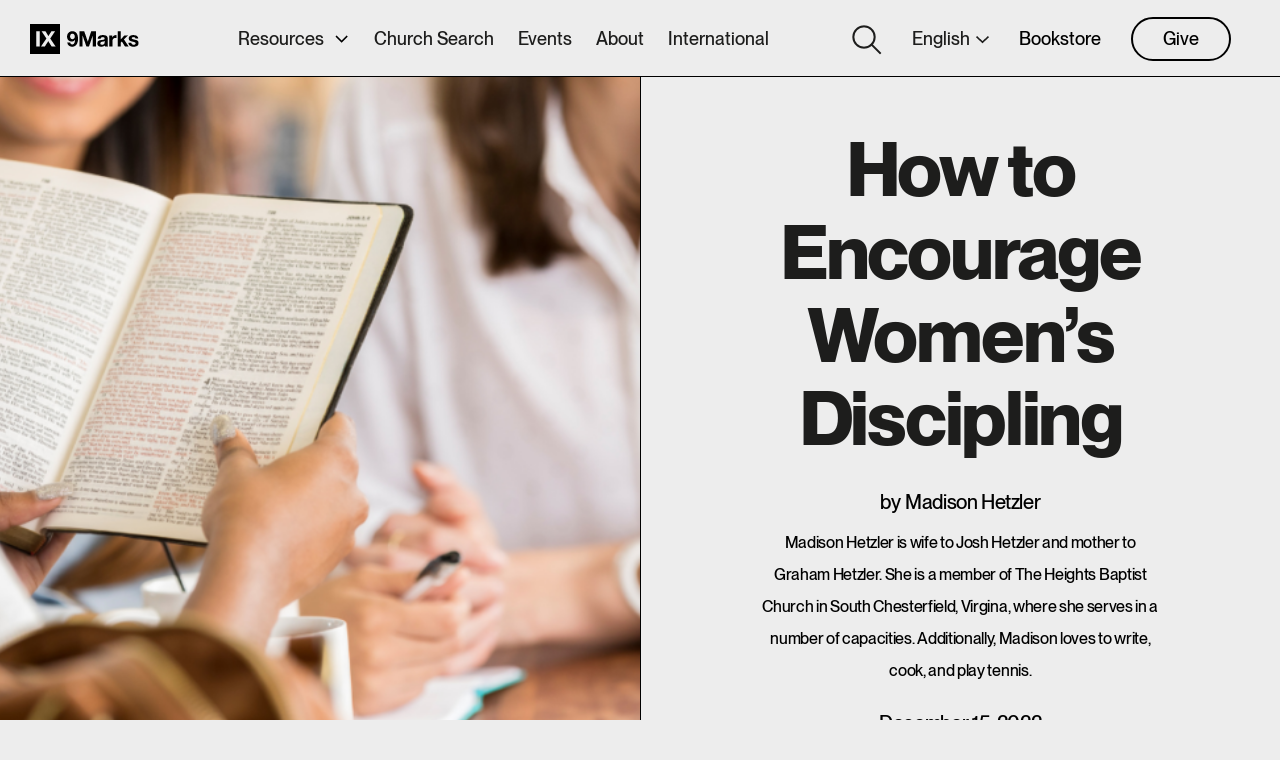

--- FILE ---
content_type: text/html; charset=UTF-8
request_url: https://www.9marks.org/article/how-to-encourage-womens-discipling/
body_size: 21139
content:
<!doctype html>
<html lang="en-US">
<head>
  <meta charset="UTF-8" />
<script type="text/javascript">
/* <![CDATA[ */
var gform;gform||(document.addEventListener("gform_main_scripts_loaded",function(){gform.scriptsLoaded=!0}),document.addEventListener("gform/theme/scripts_loaded",function(){gform.themeScriptsLoaded=!0}),window.addEventListener("DOMContentLoaded",function(){gform.domLoaded=!0}),gform={domLoaded:!1,scriptsLoaded:!1,themeScriptsLoaded:!1,isFormEditor:()=>"function"==typeof InitializeEditor,callIfLoaded:function(o){return!(!gform.domLoaded||!gform.scriptsLoaded||!gform.themeScriptsLoaded&&!gform.isFormEditor()||(gform.isFormEditor()&&console.warn("The use of gform.initializeOnLoaded() is deprecated in the form editor context and will be removed in Gravity Forms 3.1."),o(),0))},initializeOnLoaded:function(o){gform.callIfLoaded(o)||(document.addEventListener("gform_main_scripts_loaded",()=>{gform.scriptsLoaded=!0,gform.callIfLoaded(o)}),document.addEventListener("gform/theme/scripts_loaded",()=>{gform.themeScriptsLoaded=!0,gform.callIfLoaded(o)}),window.addEventListener("DOMContentLoaded",()=>{gform.domLoaded=!0,gform.callIfLoaded(o)}))},hooks:{action:{},filter:{}},addAction:function(o,r,e,t){gform.addHook("action",o,r,e,t)},addFilter:function(o,r,e,t){gform.addHook("filter",o,r,e,t)},doAction:function(o){gform.doHook("action",o,arguments)},applyFilters:function(o){return gform.doHook("filter",o,arguments)},removeAction:function(o,r){gform.removeHook("action",o,r)},removeFilter:function(o,r,e){gform.removeHook("filter",o,r,e)},addHook:function(o,r,e,t,n){null==gform.hooks[o][r]&&(gform.hooks[o][r]=[]);var d=gform.hooks[o][r];null==n&&(n=r+"_"+d.length),gform.hooks[o][r].push({tag:n,callable:e,priority:t=null==t?10:t})},doHook:function(r,o,e){var t;if(e=Array.prototype.slice.call(e,1),null!=gform.hooks[r][o]&&((o=gform.hooks[r][o]).sort(function(o,r){return o.priority-r.priority}),o.forEach(function(o){"function"!=typeof(t=o.callable)&&(t=window[t]),"action"==r?t.apply(null,e):e[0]=t.apply(null,e)})),"filter"==r)return e[0]},removeHook:function(o,r,t,n){var e;null!=gform.hooks[o][r]&&(e=(e=gform.hooks[o][r]).filter(function(o,r,e){return!!(null!=n&&n!=o.tag||null!=t&&t!=o.priority)}),gform.hooks[o][r]=e)}});
/* ]]> */
</script>

  <meta name="viewport" content="width=device-width, initial-scale=1" />


  <script>
    window.ajaxUrl = "https://www.9marks.org/wp-admin/admin-ajax.php";
    function dummyCallbackForGoogleMapsAPI () {
      console.log('dummyCallbackForGoogleMapsAPI');
    }
  </script>

  

  <link rel="dns-prefetch" href="//cdn.hu-manity.co" />
		<!-- Cookie Compliance -->
		<script type="text/javascript">var huOptions = {"appID":"9marksorg-c3470ca","currentLanguage":"en","blocking":false,"globalCookie":false,"isAdmin":false,"privacyConsent":true,"forms":[]};</script>
		<script type="text/javascript" src="https://cdn.hu-manity.co/hu-banner.min.js"></script><meta name='robots' content='index, follow, max-image-preview:large, max-snippet:-1, max-video-preview:-1' />
	<style>img:is([sizes="auto" i], [sizes^="auto," i]) { contain-intrinsic-size: 3000px 1500px }</style>
	
	<!-- This site is optimized with the Yoast SEO plugin v26.4 - https://yoast.com/wordpress/plugins/seo/ -->
	<title>How to Encourage Women’s Discipling - 9Marks</title>
	<link rel="canonical" href="https://www.9marks.org/article/how-to-encourage-womens-discipling/" />
	<meta property="og:locale" content="en_US" />
	<meta property="og:type" content="article" />
	<meta property="og:title" content="How to Encourage Women’s Discipling - 9Marks" />
	<meta property="og:description" content="Let what happens on Sunday spill over into the rest of the week. Share a church pew, then start sharing dinner tables, sidewalks, and car rides." />
	<meta property="og:url" content="https://www.9marks.org/article/how-to-encourage-womens-discipling/" />
	<meta property="og:site_name" content="9Marks" />
	<meta property="article:publisher" content="http://www.facebook.com/9marks" />
	<meta property="article:modified_time" content="2025-10-18T03:34:50+00:00" />
	<meta property="og:image" content="https://www.9marks.org/wp-content/uploads/2022/12/9marks.org-156.png" />
	<meta property="og:image:width" content="1200" />
	<meta property="og:image:height" content="627" />
	<meta property="og:image:type" content="image/png" />
	<meta name="twitter:card" content="summary_large_image" />
	<meta name="twitter:site" content="@9marks" />
	<meta name="twitter:label1" content="Est. reading time" />
	<meta name="twitter:data1" content="6 minutes" />
	<script type="application/ld+json" class="yoast-schema-graph">{"@context":"https://schema.org","@graph":[{"@type":"WebPage","@id":"https://www.9marks.org/article/how-to-encourage-womens-discipling/","url":"https://www.9marks.org/article/how-to-encourage-womens-discipling/","name":"How to Encourage Women’s Discipling - 9Marks","isPartOf":{"@id":"https://www.9marks.org/?lang=sk/#website"},"primaryImageOfPage":{"@id":"https://www.9marks.org/article/how-to-encourage-womens-discipling/#primaryimage"},"image":{"@id":"https://www.9marks.org/article/how-to-encourage-womens-discipling/#primaryimage"},"thumbnailUrl":"https://www.9marks.org/wp-content/uploads/2022/12/9marks.org-156.png","datePublished":"2022-12-15T02:17:32+00:00","dateModified":"2025-10-18T03:34:50+00:00","breadcrumb":{"@id":"https://www.9marks.org/article/how-to-encourage-womens-discipling/#breadcrumb"},"inLanguage":"en-US","potentialAction":[{"@type":"ReadAction","target":["https://www.9marks.org/article/how-to-encourage-womens-discipling/"]}]},{"@type":"ImageObject","inLanguage":"en-US","@id":"https://www.9marks.org/article/how-to-encourage-womens-discipling/#primaryimage","url":"https://www.9marks.org/wp-content/uploads/2022/12/9marks.org-156.png","contentUrl":"https://www.9marks.org/wp-content/uploads/2022/12/9marks.org-156.png","width":1200,"height":627},{"@type":"BreadcrumbList","@id":"https://www.9marks.org/article/how-to-encourage-womens-discipling/#breadcrumb","itemListElement":[{"@type":"ListItem","position":1,"name":"Home","item":"https://www.9marks.org/"},{"@type":"ListItem","position":2,"name":"How to Encourage Women’s Discipling"}]},{"@type":"WebSite","@id":"https://www.9marks.org/?lang=sk/#website","url":"https://www.9marks.org/?lang=sk/","name":"9Marks","description":"9Marks is a ministry dedicated to equipping church leaders with a biblical vision and practical resources for displaying God&#039;s glory to the nations through healthy churches.","publisher":{"@id":"https://www.9marks.org/?lang=sk/#organization"},"potentialAction":[{"@type":"SearchAction","target":{"@type":"EntryPoint","urlTemplate":"https://www.9marks.org/?lang=sk/?s={search_term_string}"},"query-input":{"@type":"PropertyValueSpecification","valueRequired":true,"valueName":"search_term_string"}}],"inLanguage":"en-US"},{"@type":"Organization","@id":"https://www.9marks.org/?lang=sk/#organization","name":"9Marks","url":"https://www.9marks.org/?lang=sk/","logo":{"@type":"ImageObject","inLanguage":"en-US","@id":"https://www.9marks.org/?lang=sk/#/schema/logo/image/","url":"https://www.9marks.org/wp-content/uploads/2024/03/Artboard-1.png","contentUrl":"https://www.9marks.org/wp-content/uploads/2024/03/Artboard-1.png","width":16000,"height":9000,"caption":"9Marks"},"image":{"@id":"https://www.9marks.org/?lang=sk/#/schema/logo/image/"},"sameAs":["http://www.facebook.com/9marks","https://x.com/9marks","http://www.youtube.com/@IXMarks","http://www.instagram.com/9marks"]}]}</script>
	<!-- / Yoast SEO plugin. -->


<link rel='dns-prefetch' href='//l.getsitecontrol.com' />
<link rel='dns-prefetch' href='//unpkg.com' />
<link rel="alternate" type="application/rss+xml" title="9Marks &raquo; How to Encourage Women’s Discipling Comments Feed" href="https://www.9marks.org/article/how-to-encourage-womens-discipling/feed/" />
		<!-- This site uses the Google Analytics by MonsterInsights plugin v9.10.0 - Using Analytics tracking - https://www.monsterinsights.com/ -->
							<script src="//www.googletagmanager.com/gtag/js?id=G-ZN917G2C4J"  data-cfasync="false" data-wpfc-render="false" type="text/javascript" async></script>
			<script data-cfasync="false" data-wpfc-render="false" type="text/javascript">
				var mi_version = '9.10.0';
				var mi_track_user = true;
				var mi_no_track_reason = '';
								var MonsterInsightsDefaultLocations = {"page_location":"https:\/\/www.9marks.org\/article\/how-to-encourage-womens-discipling\/"};
								MonsterInsightsDefaultLocations.page_location = window.location.href;
								if ( typeof MonsterInsightsPrivacyGuardFilter === 'function' ) {
					var MonsterInsightsLocations = (typeof MonsterInsightsExcludeQuery === 'object') ? MonsterInsightsPrivacyGuardFilter( MonsterInsightsExcludeQuery ) : MonsterInsightsPrivacyGuardFilter( MonsterInsightsDefaultLocations );
				} else {
					var MonsterInsightsLocations = (typeof MonsterInsightsExcludeQuery === 'object') ? MonsterInsightsExcludeQuery : MonsterInsightsDefaultLocations;
				}

								var disableStrs = [
										'ga-disable-G-ZN917G2C4J',
									];

				/* Function to detect opted out users */
				function __gtagTrackerIsOptedOut() {
					for (var index = 0; index < disableStrs.length; index++) {
						if (document.cookie.indexOf(disableStrs[index] + '=true') > -1) {
							return true;
						}
					}

					return false;
				}

				/* Disable tracking if the opt-out cookie exists. */
				if (__gtagTrackerIsOptedOut()) {
					for (var index = 0; index < disableStrs.length; index++) {
						window[disableStrs[index]] = true;
					}
				}

				/* Opt-out function */
				function __gtagTrackerOptout() {
					for (var index = 0; index < disableStrs.length; index++) {
						document.cookie = disableStrs[index] + '=true; expires=Thu, 31 Dec 2099 23:59:59 UTC; path=/';
						window[disableStrs[index]] = true;
					}
				}

				if ('undefined' === typeof gaOptout) {
					function gaOptout() {
						__gtagTrackerOptout();
					}
				}
								window.dataLayer = window.dataLayer || [];

				window.MonsterInsightsDualTracker = {
					helpers: {},
					trackers: {},
				};
				if (mi_track_user) {
					function __gtagDataLayer() {
						dataLayer.push(arguments);
					}

					function __gtagTracker(type, name, parameters) {
						if (!parameters) {
							parameters = {};
						}

						if (parameters.send_to) {
							__gtagDataLayer.apply(null, arguments);
							return;
						}

						if (type === 'event') {
														parameters.send_to = monsterinsights_frontend.v4_id;
							var hookName = name;
							if (typeof parameters['event_category'] !== 'undefined') {
								hookName = parameters['event_category'] + ':' + name;
							}

							if (typeof MonsterInsightsDualTracker.trackers[hookName] !== 'undefined') {
								MonsterInsightsDualTracker.trackers[hookName](parameters);
							} else {
								__gtagDataLayer('event', name, parameters);
							}
							
						} else {
							__gtagDataLayer.apply(null, arguments);
						}
					}

					__gtagTracker('js', new Date());
					__gtagTracker('set', {
						'developer_id.dZGIzZG': true,
											});
					if ( MonsterInsightsLocations.page_location ) {
						__gtagTracker('set', MonsterInsightsLocations);
					}
										__gtagTracker('config', 'G-ZN917G2C4J', {"forceSSL":"true","link_attribution":"true"} );
										window.gtag = __gtagTracker;										(function () {
						/* https://developers.google.com/analytics/devguides/collection/analyticsjs/ */
						/* ga and __gaTracker compatibility shim. */
						var noopfn = function () {
							return null;
						};
						var newtracker = function () {
							return new Tracker();
						};
						var Tracker = function () {
							return null;
						};
						var p = Tracker.prototype;
						p.get = noopfn;
						p.set = noopfn;
						p.send = function () {
							var args = Array.prototype.slice.call(arguments);
							args.unshift('send');
							__gaTracker.apply(null, args);
						};
						var __gaTracker = function () {
							var len = arguments.length;
							if (len === 0) {
								return;
							}
							var f = arguments[len - 1];
							if (typeof f !== 'object' || f === null || typeof f.hitCallback !== 'function') {
								if ('send' === arguments[0]) {
									var hitConverted, hitObject = false, action;
									if ('event' === arguments[1]) {
										if ('undefined' !== typeof arguments[3]) {
											hitObject = {
												'eventAction': arguments[3],
												'eventCategory': arguments[2],
												'eventLabel': arguments[4],
												'value': arguments[5] ? arguments[5] : 1,
											}
										}
									}
									if ('pageview' === arguments[1]) {
										if ('undefined' !== typeof arguments[2]) {
											hitObject = {
												'eventAction': 'page_view',
												'page_path': arguments[2],
											}
										}
									}
									if (typeof arguments[2] === 'object') {
										hitObject = arguments[2];
									}
									if (typeof arguments[5] === 'object') {
										Object.assign(hitObject, arguments[5]);
									}
									if ('undefined' !== typeof arguments[1].hitType) {
										hitObject = arguments[1];
										if ('pageview' === hitObject.hitType) {
											hitObject.eventAction = 'page_view';
										}
									}
									if (hitObject) {
										action = 'timing' === arguments[1].hitType ? 'timing_complete' : hitObject.eventAction;
										hitConverted = mapArgs(hitObject);
										__gtagTracker('event', action, hitConverted);
									}
								}
								return;
							}

							function mapArgs(args) {
								var arg, hit = {};
								var gaMap = {
									'eventCategory': 'event_category',
									'eventAction': 'event_action',
									'eventLabel': 'event_label',
									'eventValue': 'event_value',
									'nonInteraction': 'non_interaction',
									'timingCategory': 'event_category',
									'timingVar': 'name',
									'timingValue': 'value',
									'timingLabel': 'event_label',
									'page': 'page_path',
									'location': 'page_location',
									'title': 'page_title',
									'referrer' : 'page_referrer',
								};
								for (arg in args) {
																		if (!(!args.hasOwnProperty(arg) || !gaMap.hasOwnProperty(arg))) {
										hit[gaMap[arg]] = args[arg];
									} else {
										hit[arg] = args[arg];
									}
								}
								return hit;
							}

							try {
								f.hitCallback();
							} catch (ex) {
							}
						};
						__gaTracker.create = newtracker;
						__gaTracker.getByName = newtracker;
						__gaTracker.getAll = function () {
							return [];
						};
						__gaTracker.remove = noopfn;
						__gaTracker.loaded = true;
						window['__gaTracker'] = __gaTracker;
					})();
									} else {
										console.log("");
					(function () {
						function __gtagTracker() {
							return null;
						}

						window['__gtagTracker'] = __gtagTracker;
						window['gtag'] = __gtagTracker;
					})();
									}
			</script>
							<!-- / Google Analytics by MonsterInsights -->
		<script type="text/javascript">
/* <![CDATA[ */
window._wpemojiSettings = {"baseUrl":"https:\/\/s.w.org\/images\/core\/emoji\/16.0.1\/72x72\/","ext":".png","svgUrl":"https:\/\/s.w.org\/images\/core\/emoji\/16.0.1\/svg\/","svgExt":".svg","source":{"concatemoji":"https:\/\/www.9marks.org\/wp-includes\/js\/wp-emoji-release.min.js?ver=6.8.3"}};
/*! This file is auto-generated */
!function(s,n){var o,i,e;function c(e){try{var t={supportTests:e,timestamp:(new Date).valueOf()};sessionStorage.setItem(o,JSON.stringify(t))}catch(e){}}function p(e,t,n){e.clearRect(0,0,e.canvas.width,e.canvas.height),e.fillText(t,0,0);var t=new Uint32Array(e.getImageData(0,0,e.canvas.width,e.canvas.height).data),a=(e.clearRect(0,0,e.canvas.width,e.canvas.height),e.fillText(n,0,0),new Uint32Array(e.getImageData(0,0,e.canvas.width,e.canvas.height).data));return t.every(function(e,t){return e===a[t]})}function u(e,t){e.clearRect(0,0,e.canvas.width,e.canvas.height),e.fillText(t,0,0);for(var n=e.getImageData(16,16,1,1),a=0;a<n.data.length;a++)if(0!==n.data[a])return!1;return!0}function f(e,t,n,a){switch(t){case"flag":return n(e,"\ud83c\udff3\ufe0f\u200d\u26a7\ufe0f","\ud83c\udff3\ufe0f\u200b\u26a7\ufe0f")?!1:!n(e,"\ud83c\udde8\ud83c\uddf6","\ud83c\udde8\u200b\ud83c\uddf6")&&!n(e,"\ud83c\udff4\udb40\udc67\udb40\udc62\udb40\udc65\udb40\udc6e\udb40\udc67\udb40\udc7f","\ud83c\udff4\u200b\udb40\udc67\u200b\udb40\udc62\u200b\udb40\udc65\u200b\udb40\udc6e\u200b\udb40\udc67\u200b\udb40\udc7f");case"emoji":return!a(e,"\ud83e\udedf")}return!1}function g(e,t,n,a){var r="undefined"!=typeof WorkerGlobalScope&&self instanceof WorkerGlobalScope?new OffscreenCanvas(300,150):s.createElement("canvas"),o=r.getContext("2d",{willReadFrequently:!0}),i=(o.textBaseline="top",o.font="600 32px Arial",{});return e.forEach(function(e){i[e]=t(o,e,n,a)}),i}function t(e){var t=s.createElement("script");t.src=e,t.defer=!0,s.head.appendChild(t)}"undefined"!=typeof Promise&&(o="wpEmojiSettingsSupports",i=["flag","emoji"],n.supports={everything:!0,everythingExceptFlag:!0},e=new Promise(function(e){s.addEventListener("DOMContentLoaded",e,{once:!0})}),new Promise(function(t){var n=function(){try{var e=JSON.parse(sessionStorage.getItem(o));if("object"==typeof e&&"number"==typeof e.timestamp&&(new Date).valueOf()<e.timestamp+604800&&"object"==typeof e.supportTests)return e.supportTests}catch(e){}return null}();if(!n){if("undefined"!=typeof Worker&&"undefined"!=typeof OffscreenCanvas&&"undefined"!=typeof URL&&URL.createObjectURL&&"undefined"!=typeof Blob)try{var e="postMessage("+g.toString()+"("+[JSON.stringify(i),f.toString(),p.toString(),u.toString()].join(",")+"));",a=new Blob([e],{type:"text/javascript"}),r=new Worker(URL.createObjectURL(a),{name:"wpTestEmojiSupports"});return void(r.onmessage=function(e){c(n=e.data),r.terminate(),t(n)})}catch(e){}c(n=g(i,f,p,u))}t(n)}).then(function(e){for(var t in e)n.supports[t]=e[t],n.supports.everything=n.supports.everything&&n.supports[t],"flag"!==t&&(n.supports.everythingExceptFlag=n.supports.everythingExceptFlag&&n.supports[t]);n.supports.everythingExceptFlag=n.supports.everythingExceptFlag&&!n.supports.flag,n.DOMReady=!1,n.readyCallback=function(){n.DOMReady=!0}}).then(function(){return e}).then(function(){var e;n.supports.everything||(n.readyCallback(),(e=n.source||{}).concatemoji?t(e.concatemoji):e.wpemoji&&e.twemoji&&(t(e.twemoji),t(e.wpemoji)))}))}((window,document),window._wpemojiSettings);
/* ]]> */
</script>
<style id='wp-emoji-styles-inline-css' type='text/css'>

	img.wp-smiley, img.emoji {
		display: inline !important;
		border: none !important;
		box-shadow: none !important;
		height: 1em !important;
		width: 1em !important;
		margin: 0 0.07em !important;
		vertical-align: -0.1em !important;
		background: none !important;
		padding: 0 !important;
	}
</style>
<link rel='stylesheet' id='wp-block-library-css' href='https://www.9marks.org/wp-includes/css/dist/block-library/style.min.css?ver=6.8.3' type='text/css' media='all' />
<style id='classic-theme-styles-inline-css' type='text/css'>
/*! This file is auto-generated */
.wp-block-button__link{color:#fff;background-color:#32373c;border-radius:9999px;box-shadow:none;text-decoration:none;padding:calc(.667em + 2px) calc(1.333em + 2px);font-size:1.125em}.wp-block-file__button{background:#32373c;color:#fff;text-decoration:none}
</style>
<style id='safe-svg-svg-icon-style-inline-css' type='text/css'>
.safe-svg-cover{text-align:center}.safe-svg-cover .safe-svg-inside{display:inline-block;max-width:100%}.safe-svg-cover svg{fill:currentColor;height:100%;max-height:100%;max-width:100%;width:100%}

</style>
<style id='global-styles-inline-css' type='text/css'>
:root{--wp--preset--aspect-ratio--square: 1;--wp--preset--aspect-ratio--4-3: 4/3;--wp--preset--aspect-ratio--3-4: 3/4;--wp--preset--aspect-ratio--3-2: 3/2;--wp--preset--aspect-ratio--2-3: 2/3;--wp--preset--aspect-ratio--16-9: 16/9;--wp--preset--aspect-ratio--9-16: 9/16;--wp--preset--color--black: #000000;--wp--preset--color--cyan-bluish-gray: #abb8c3;--wp--preset--color--white: #ffffff;--wp--preset--color--pale-pink: #f78da7;--wp--preset--color--vivid-red: #cf2e2e;--wp--preset--color--luminous-vivid-orange: #ff6900;--wp--preset--color--luminous-vivid-amber: #fcb900;--wp--preset--color--light-green-cyan: #7bdcb5;--wp--preset--color--vivid-green-cyan: #00d084;--wp--preset--color--pale-cyan-blue: #8ed1fc;--wp--preset--color--vivid-cyan-blue: #0693e3;--wp--preset--color--vivid-purple: #9b51e0;--wp--preset--gradient--vivid-cyan-blue-to-vivid-purple: linear-gradient(135deg,rgba(6,147,227,1) 0%,rgb(155,81,224) 100%);--wp--preset--gradient--light-green-cyan-to-vivid-green-cyan: linear-gradient(135deg,rgb(122,220,180) 0%,rgb(0,208,130) 100%);--wp--preset--gradient--luminous-vivid-amber-to-luminous-vivid-orange: linear-gradient(135deg,rgba(252,185,0,1) 0%,rgba(255,105,0,1) 100%);--wp--preset--gradient--luminous-vivid-orange-to-vivid-red: linear-gradient(135deg,rgba(255,105,0,1) 0%,rgb(207,46,46) 100%);--wp--preset--gradient--very-light-gray-to-cyan-bluish-gray: linear-gradient(135deg,rgb(238,238,238) 0%,rgb(169,184,195) 100%);--wp--preset--gradient--cool-to-warm-spectrum: linear-gradient(135deg,rgb(74,234,220) 0%,rgb(151,120,209) 20%,rgb(207,42,186) 40%,rgb(238,44,130) 60%,rgb(251,105,98) 80%,rgb(254,248,76) 100%);--wp--preset--gradient--blush-light-purple: linear-gradient(135deg,rgb(255,206,236) 0%,rgb(152,150,240) 100%);--wp--preset--gradient--blush-bordeaux: linear-gradient(135deg,rgb(254,205,165) 0%,rgb(254,45,45) 50%,rgb(107,0,62) 100%);--wp--preset--gradient--luminous-dusk: linear-gradient(135deg,rgb(255,203,112) 0%,rgb(199,81,192) 50%,rgb(65,88,208) 100%);--wp--preset--gradient--pale-ocean: linear-gradient(135deg,rgb(255,245,203) 0%,rgb(182,227,212) 50%,rgb(51,167,181) 100%);--wp--preset--gradient--electric-grass: linear-gradient(135deg,rgb(202,248,128) 0%,rgb(113,206,126) 100%);--wp--preset--gradient--midnight: linear-gradient(135deg,rgb(2,3,129) 0%,rgb(40,116,252) 100%);--wp--preset--font-size--small: 13px;--wp--preset--font-size--medium: 20px;--wp--preset--font-size--large: 36px;--wp--preset--font-size--x-large: 42px;--wp--preset--spacing--20: 0.44rem;--wp--preset--spacing--30: 0.67rem;--wp--preset--spacing--40: 1rem;--wp--preset--spacing--50: 1.5rem;--wp--preset--spacing--60: 2.25rem;--wp--preset--spacing--70: 3.38rem;--wp--preset--spacing--80: 5.06rem;--wp--preset--shadow--natural: 6px 6px 9px rgba(0, 0, 0, 0.2);--wp--preset--shadow--deep: 12px 12px 50px rgba(0, 0, 0, 0.4);--wp--preset--shadow--sharp: 6px 6px 0px rgba(0, 0, 0, 0.2);--wp--preset--shadow--outlined: 6px 6px 0px -3px rgba(255, 255, 255, 1), 6px 6px rgba(0, 0, 0, 1);--wp--preset--shadow--crisp: 6px 6px 0px rgba(0, 0, 0, 1);}:where(.is-layout-flex){gap: 0.5em;}:where(.is-layout-grid){gap: 0.5em;}body .is-layout-flex{display: flex;}.is-layout-flex{flex-wrap: wrap;align-items: center;}.is-layout-flex > :is(*, div){margin: 0;}body .is-layout-grid{display: grid;}.is-layout-grid > :is(*, div){margin: 0;}:where(.wp-block-columns.is-layout-flex){gap: 2em;}:where(.wp-block-columns.is-layout-grid){gap: 2em;}:where(.wp-block-post-template.is-layout-flex){gap: 1.25em;}:where(.wp-block-post-template.is-layout-grid){gap: 1.25em;}.has-black-color{color: var(--wp--preset--color--black) !important;}.has-cyan-bluish-gray-color{color: var(--wp--preset--color--cyan-bluish-gray) !important;}.has-white-color{color: var(--wp--preset--color--white) !important;}.has-pale-pink-color{color: var(--wp--preset--color--pale-pink) !important;}.has-vivid-red-color{color: var(--wp--preset--color--vivid-red) !important;}.has-luminous-vivid-orange-color{color: var(--wp--preset--color--luminous-vivid-orange) !important;}.has-luminous-vivid-amber-color{color: var(--wp--preset--color--luminous-vivid-amber) !important;}.has-light-green-cyan-color{color: var(--wp--preset--color--light-green-cyan) !important;}.has-vivid-green-cyan-color{color: var(--wp--preset--color--vivid-green-cyan) !important;}.has-pale-cyan-blue-color{color: var(--wp--preset--color--pale-cyan-blue) !important;}.has-vivid-cyan-blue-color{color: var(--wp--preset--color--vivid-cyan-blue) !important;}.has-vivid-purple-color{color: var(--wp--preset--color--vivid-purple) !important;}.has-black-background-color{background-color: var(--wp--preset--color--black) !important;}.has-cyan-bluish-gray-background-color{background-color: var(--wp--preset--color--cyan-bluish-gray) !important;}.has-white-background-color{background-color: var(--wp--preset--color--white) !important;}.has-pale-pink-background-color{background-color: var(--wp--preset--color--pale-pink) !important;}.has-vivid-red-background-color{background-color: var(--wp--preset--color--vivid-red) !important;}.has-luminous-vivid-orange-background-color{background-color: var(--wp--preset--color--luminous-vivid-orange) !important;}.has-luminous-vivid-amber-background-color{background-color: var(--wp--preset--color--luminous-vivid-amber) !important;}.has-light-green-cyan-background-color{background-color: var(--wp--preset--color--light-green-cyan) !important;}.has-vivid-green-cyan-background-color{background-color: var(--wp--preset--color--vivid-green-cyan) !important;}.has-pale-cyan-blue-background-color{background-color: var(--wp--preset--color--pale-cyan-blue) !important;}.has-vivid-cyan-blue-background-color{background-color: var(--wp--preset--color--vivid-cyan-blue) !important;}.has-vivid-purple-background-color{background-color: var(--wp--preset--color--vivid-purple) !important;}.has-black-border-color{border-color: var(--wp--preset--color--black) !important;}.has-cyan-bluish-gray-border-color{border-color: var(--wp--preset--color--cyan-bluish-gray) !important;}.has-white-border-color{border-color: var(--wp--preset--color--white) !important;}.has-pale-pink-border-color{border-color: var(--wp--preset--color--pale-pink) !important;}.has-vivid-red-border-color{border-color: var(--wp--preset--color--vivid-red) !important;}.has-luminous-vivid-orange-border-color{border-color: var(--wp--preset--color--luminous-vivid-orange) !important;}.has-luminous-vivid-amber-border-color{border-color: var(--wp--preset--color--luminous-vivid-amber) !important;}.has-light-green-cyan-border-color{border-color: var(--wp--preset--color--light-green-cyan) !important;}.has-vivid-green-cyan-border-color{border-color: var(--wp--preset--color--vivid-green-cyan) !important;}.has-pale-cyan-blue-border-color{border-color: var(--wp--preset--color--pale-cyan-blue) !important;}.has-vivid-cyan-blue-border-color{border-color: var(--wp--preset--color--vivid-cyan-blue) !important;}.has-vivid-purple-border-color{border-color: var(--wp--preset--color--vivid-purple) !important;}.has-vivid-cyan-blue-to-vivid-purple-gradient-background{background: var(--wp--preset--gradient--vivid-cyan-blue-to-vivid-purple) !important;}.has-light-green-cyan-to-vivid-green-cyan-gradient-background{background: var(--wp--preset--gradient--light-green-cyan-to-vivid-green-cyan) !important;}.has-luminous-vivid-amber-to-luminous-vivid-orange-gradient-background{background: var(--wp--preset--gradient--luminous-vivid-amber-to-luminous-vivid-orange) !important;}.has-luminous-vivid-orange-to-vivid-red-gradient-background{background: var(--wp--preset--gradient--luminous-vivid-orange-to-vivid-red) !important;}.has-very-light-gray-to-cyan-bluish-gray-gradient-background{background: var(--wp--preset--gradient--very-light-gray-to-cyan-bluish-gray) !important;}.has-cool-to-warm-spectrum-gradient-background{background: var(--wp--preset--gradient--cool-to-warm-spectrum) !important;}.has-blush-light-purple-gradient-background{background: var(--wp--preset--gradient--blush-light-purple) !important;}.has-blush-bordeaux-gradient-background{background: var(--wp--preset--gradient--blush-bordeaux) !important;}.has-luminous-dusk-gradient-background{background: var(--wp--preset--gradient--luminous-dusk) !important;}.has-pale-ocean-gradient-background{background: var(--wp--preset--gradient--pale-ocean) !important;}.has-electric-grass-gradient-background{background: var(--wp--preset--gradient--electric-grass) !important;}.has-midnight-gradient-background{background: var(--wp--preset--gradient--midnight) !important;}.has-small-font-size{font-size: var(--wp--preset--font-size--small) !important;}.has-medium-font-size{font-size: var(--wp--preset--font-size--medium) !important;}.has-large-font-size{font-size: var(--wp--preset--font-size--large) !important;}.has-x-large-font-size{font-size: var(--wp--preset--font-size--x-large) !important;}
:where(.wp-block-post-template.is-layout-flex){gap: 1.25em;}:where(.wp-block-post-template.is-layout-grid){gap: 1.25em;}
:where(.wp-block-columns.is-layout-flex){gap: 2em;}:where(.wp-block-columns.is-layout-grid){gap: 2em;}
:root :where(.wp-block-pullquote){font-size: 1.5em;line-height: 1.6;}
</style>
<link rel='stylesheet' id='wpml-legacy-dropdown-click-0-css' href='https://www.9marks.org/wp-content/plugins/sitepress-multilingual-cms/templates/language-switchers/legacy-dropdown-click/style.min.css?ver=1' type='text/css' media='all' />
<link rel='stylesheet' id='style-css' href='https://www.9marks.org/wp-content/themes/ninemarks/style.css?ver=1763720553' type='text/css' media='all' />
<script type="text/javascript" src="https://www.9marks.org/wp-content/plugins/google-analytics-for-wordpress/assets/js/frontend-gtag.min.js?ver=9.10.0" id="monsterinsights-frontend-script-js" async="async" data-wp-strategy="async"></script>
<script data-cfasync="false" data-wpfc-render="false" type="text/javascript" id='monsterinsights-frontend-script-js-extra'>/* <![CDATA[ */
var monsterinsights_frontend = {"js_events_tracking":"true","download_extensions":"doc,pdf,ppt,zip,xls,docx,pptx,xlsx","inbound_paths":"[{\"path\":\"\\\/go\\\/\",\"label\":\"affiliate\"},{\"path\":\"\\\/recommend\\\/\",\"label\":\"affiliate\"}]","home_url":"https:\/\/www.9marks.org","hash_tracking":"false","v4_id":"G-ZN917G2C4J"};/* ]]> */
</script>
<script type="text/javascript" src="https://www.9marks.org/wp-content/plugins/sitepress-multilingual-cms/templates/language-switchers/legacy-dropdown-click/script.min.js?ver=1" id="wpml-legacy-dropdown-click-0-js"></script>
<script type="text/javascript" src="https://www.9marks.org/wp-includes/js/jquery/jquery.min.js?ver=3.7.1" id="jquery-core-js"></script>
<script type="text/javascript" src="https://www.9marks.org/wp-includes/js/jquery/jquery-migrate.min.js?ver=3.4.1" id="jquery-migrate-js"></script>
<link rel="https://api.w.org/" href="https://www.9marks.org/wp-json/" /><link rel="alternate" title="JSON" type="application/json" href="https://www.9marks.org/wp-json/wp/v2/article/239509" /><link rel="EditURI" type="application/rsd+xml" title="RSD" href="https://www.9marks.org/xmlrpc.php?rsd" />
<link rel='shortlink' href='https://www.9marks.org/?p=239509' />
<link rel="alternate" title="oEmbed (JSON)" type="application/json+oembed" href="https://www.9marks.org/wp-json/oembed/1.0/embed?url=https%3A%2F%2Fwww.9marks.org%2Farticle%2Fhow-to-encourage-womens-discipling%2F" />
<link rel="alternate" title="oEmbed (XML)" type="text/xml+oembed" href="https://www.9marks.org/wp-json/oembed/1.0/embed?url=https%3A%2F%2Fwww.9marks.org%2Farticle%2Fhow-to-encourage-womens-discipling%2F&#038;format=xml" />
<meta name="generator" content="WPML ver:4.8.5 stt:48,80,5,24,64,7,65,59,61,22,9,12,72,37,1,18,4,81,3,84,66,78,20,21,23,25,27,28,67,68,29,30,76,31,62,79,83,35,36,17,40,42,44,45,49,82,10,46,2,69,50,70,77,51,71,52,53,54,55,56,57,60;" />
		<style>
			.algolia-search-highlight {
				background-color: #fffbcc;
				border-radius: 2px;
				font-style: normal;
			}
		</style>
		<link rel="icon" href="https://www.9marks.org/wp-content/uploads/2024/10/cropped-IX-Icon-32x32.png" sizes="32x32" />
<link rel="icon" href="https://www.9marks.org/wp-content/uploads/2024/10/cropped-IX-Icon-192x192.png" sizes="192x192" />
<link rel="apple-touch-icon" href="https://www.9marks.org/wp-content/uploads/2024/10/cropped-IX-Icon-180x180.png" />
<meta name="msapplication-TileImage" content="https://www.9marks.org/wp-content/uploads/2024/10/cropped-IX-Icon-270x270.png" />
</head>

<body class="wp-singular article-template-default single single-article postid-239509 wp-theme-ninemarks cookies-not-set">


<header class=" site-header">
  <div class="inner header-inner">
    <div class="top-menu-container">
      <div class="logo-container">
        <a href="/">
                      <div class="desktop-logo"><img width="109" height="30" src="https://www.9marks.org/wp-content/uploads/2024/10/ninemarks_header_logo-1.svg" class="attachment-thumbnail size-thumbnail" alt="" decoding="async" /></div>
                                <div class="mobile-logo"><img width="36" height="37" src="https://www.9marks.org/wp-content/uploads/2024/10/mobile_logo.svg" class="attachment-thumbnail size-thumbnail" alt="" decoding="async" /></div>
                  </a>
      </div>
      <nav class="main-navigation">
        <div class="search-links-container display-block-tablet-small">
          <div class="header-item-spacing language-selector item">
            <span class="js-language-selector">English</span>
            <svg xmlns="http://www.w3.org/2000/svg" width="16" height="16" viewBox="0 0 16 16" fill="none">
              <g clip-path="url(#clip0_649_28)">
                <path d="M1.33334 5.73804L8.00001 11.9285L14.6667 5.73804" stroke="#1D1D1C" stroke-width="2" stroke-miterlimit="10" stroke-linecap="square"/>
              </g>
              <defs>
                <clipPath id="clip0_649_28">
                  <rect width="16" height="14.8571" fill="white" transform="translate(0 0.785645)"/>
                </clipPath>
              </defs>
            </svg>

          </div>
                      <a href="https://9marks.myshopify.com/" target="_blank" class="header-item-spacing cta-link item">Bookstore</a>
                  </div>
        <div class="menu-header-menu-container"><ul id="menu-top-header-menu" class="menu"><li id="menu-item-2147550602" class="menu-item menu-item-type-custom menu-item-object-custom menu-item-has-children menu-item-2147550602"><a href="#">Resources</a>
<ul class="sub-menu">
	<li id="menu-item-2147550603" class="menu-item menu-item-type-post_type menu-item-object-page menu-item-2147550603"><a href="https://www.9marks.org/articles/">Articles</a></li>
	<li id="menu-item-2147556245" class="menu-item menu-item-type-post_type menu-item-object-page menu-item-2147556245"><a href="https://www.9marks.org/churchmatters/">Church Matters</a></li>
	<li id="menu-item-2147551430" class="menu-item menu-item-type-post_type menu-item-object-page menu-item-2147551430"><a href="https://www.9marks.org/reviews/">Reviews</a></li>
	<li id="menu-item-2147550604" class="menu-item menu-item-type-post_type menu-item-object-page menu-item-2147550604"><a href="https://www.9marks.org/podcasts/">Podcasts</a></li>
	<li id="menu-item-2147550605" class="menu-item menu-item-type-post_type menu-item-object-page menu-item-2147550605"><a href="https://www.9marks.org/videos/">Videos</a></li>
	<li id="menu-item-2147550606" class="menu-item menu-item-type-post_type menu-item-object-page menu-item-2147550606"><a href="https://www.9marks.org/books/">Books</a></li>
	<li id="menu-item-2147550607" class="external-link menu-item menu-item-type-custom menu-item-object-custom menu-item-2147550607"><a target="_blank" href="https://courses.9marks.org/">Courses</a></li>
	<li id="menu-item-2147550609" class="menu-item menu-item-type-post_type menu-item-object-page menu-item-2147550609"><a href="https://www.9marks.org/collections/">Collections</a></li>
	<li id="menu-item-2147550611" class="menu-item menu-item-type-post_type menu-item-object-page menu-item-2147550611"><a href="https://www.9marks.org/journals/">Journals</a></li>
	<li id="menu-item-2147554216" class="menu-item menu-item-type-post_type menu-item-object-page menu-item-2147554216"><a href="https://www.9marks.org/all-resources/">All Resources</a></li>
</ul>
</li>
<li id="menu-item-2147550612" class="menu-item menu-item-type-post_type menu-item-object-page menu-item-2147550612"><a href="https://www.9marks.org/church-search/">Church Search</a></li>
<li id="menu-item-2147550613" class="menu-item menu-item-type-post_type menu-item-object-page menu-item-2147550613"><a href="https://www.9marks.org/events/">Events</a></li>
<li id="menu-item-2147550614" class="menu-item menu-item-type-post_type menu-item-object-page menu-item-2147550614"><a href="https://www.9marks.org/about/">About</a></li>
<li id="menu-item-2147550615" class="menu-item menu-item-type-post_type menu-item-object-page menu-item-2147550615"><a href="https://www.9marks.org/international/">International</a></li>
</ul></div>
                  <div class="language-list">
            <ul>
                              <li>
                  <a href="https://al.9marks.org/" target="_blank">Albanian</a>
                </li>
                              <li>
                  <a href="https://ar.9marks.org/" target="_blank">Arabic</a>
                </li>
                              <li>
                  <a href="https://cn.9marks.org/" target="_blank">Simplified Chinese</a>
                </li>
                              <li>
                  <a href="https://tc.9marks.org/" target="_blank">Traditional Chinese</a>
                </li>
                              <li>
                  <a href="https://prs.9marks.org/" target="_blank">Dari</a>
                </li>
                              <li>
                  <a href="https://fa.9marks.org" target="_blank">Farsi</a>
                </li>
                              <li>
                  <a href="https://fr.9marks.org/" target="_blank">French</a>
                </li>
                              <li>
                  <a href="https://de.9marks.org/" target="_blank">German</a>
                </li>
                              <li>
                  <a href="https://it.9marks.org/" target="_blank">Italian</a>
                </li>
                              <li>
                  <a href="https://km.9marks.org/" target="_blank">Khmer</a>
                </li>
                              <li>
                  <a href="https://ko.9marks.org/" target="_blank">Korean</a>
                </li>
                              <li>
                  <a href="https://pl.9marks.org/" target="_blank">Polish</a>
                </li>
                              <li>
                  <a href="https://pt.9marks.org/" target="_blank">Portuguese</a>
                </li>
                              <li>
                  <a href="https://ro.9marks.org/" target="_blank">Romanian</a>
                </li>
                              <li>
                  <a href="https://ru.9marks.org/" target="_blank">Russian</a>
                </li>
                              <li>
                  <a href="https://sr.9marks.org/" target="_blank">Serbian</a>
                </li>
                              <li>
                  <a href="https://es.9marks.org/" target="_blank">Spanish</a>
                </li>
                              <li>
                  <a href="https://tr.9marks.org/" target="_blank">Turkish</a>
                </li>
                              <li>
                  <a href="https://uz.9marks.org/" target="_blank">Uzbek</a>
                </li>
                              <li>
                  <a href="https://vi.9marks.org/" target="_blank">Vietnamese</a>
                </li>
                          </ul>
          </div>
              </nav>
            <div class="middle-panel display-block-tablet-small">
        <a href="https://www.9marks.org/give" class="cta cta-small">Give</a>
      </div>
            <div class="right-panel">
        <div class="search-links-container">
          <div class="search-icon js-search-icon">
            <svg width="32" height="32" viewBox="0 0 32 32" fill="none" xmlns="http://www.w3.org/2000/svg">
              <path d="M30 29.9999L21.5414 21.5413" stroke="#1D1D1C" stroke-width="2" stroke-miterlimit="10" stroke-linecap="square"/>
              <path d="M14 24.6666C19.891 24.6666 24.6667 19.891 24.6667 13.9999C24.6667 8.10888 19.891 3.33325 14 3.33325C8.10897 3.33325 3.33334 8.10888 3.33334 13.9999C3.33334 19.891 8.10897 24.6666 14 24.6666Z" stroke="#1D1D1C" stroke-width="2" stroke-miterlimit="10" stroke-linecap="square"/>
            </svg>
          </div>
          <div class="header-item-spacing language-selector display-none-tablet-small">
            <span>English</span>
            <svg xmlns="http://www.w3.org/2000/svg" width="16" height="16" viewBox="0 0 16 16" fill="none">
              <g clip-path="url(#clip0_649_28)">
                <path d="M1.33334 5.73804L8.00001 11.9285L14.6667 5.73804" stroke="#1D1D1C" stroke-width="2" stroke-miterlimit="10" stroke-linecap="square"/>
              </g>
              <defs>
                <clipPath id="clip0_649_28">
                  <rect width="16" height="14.8571" fill="white" transform="translate(0 0.785645)"/>
                </clipPath>
              </defs>
            </svg>

          </div>
                    <a href="https://9marks.myshopify.com/" target="_blank" class="header-item-spacing cta-link display-none-tablet-small">Bookstore</a>
                                <a href="https://www.9marks.org/give" class="cta cta-small header-item-spacing display-none-tablet-small">Give</a>
                  </div>
        <div class="hamburger-menu js-hamburger-menu display-block-tablet-small">
          <div class="hamburger" id="hamburger-1">
            <span class="line"></span>
            <span class="line"></span>
          </div>
        </div>
      </div>
    </div>
  </div>
  <div class="search-form-container">
  	<div class="inner">
	  	<form role="search" method="get" id="search_form_id" class="searchform" action="https://www.9marks.org/">
				<div class="search-form">
					<label class="screen-reader-text" for="s"></label>
					<input type="submit" value="" id="submit" aria-label="Search Submit Button" />
					<input type="text" placeholder="Search" value="" name="s" id="search-input" />
          <input type="hidden" name="post-type" value="all" class="search-post-type">
				</div>
			</form>
			<div class="close-form-container">
				<svg class="close-mobile-nav" width="16" height="16" viewBox="0 0 16 16" fill="none" xmlns="http://www.w3.org/2000/svg">
	        <path d="M1.28246 14.3076L14.7175 0.872581" stroke="#FFF" stroke-width="2"></path>
	        <path d="M1.28248 0.872582L14.7175 14.3076" stroke="#FFF" stroke-width="2"></path>
	      </svg>
      </div>
		</div>
  </div>
  <div class="mobile-nav-bg-curtain"></div>
</header>
<section class="single-articles">
    <div class="single-hero">
  	<div class="inner">
  		<div class="featured-image">
  								 <div class="thumbnail-block">
  					<img width="1024" height="535" src="https://www.9marks.org/wp-content/uploads/2022/12/9marks.org-156-1024x535.png" class="attachment-large size-large" alt="" decoding="async" fetchpriority="high" srcset="https://www.9marks.org/wp-content/uploads/2022/12/9marks.org-156-1024x535.png 1024w, https://www.9marks.org/wp-content/uploads/2022/12/9marks.org-156-300x157.png 300w, https://www.9marks.org/wp-content/uploads/2022/12/9marks.org-156-768x401.png 768w, https://www.9marks.org/wp-content/uploads/2022/12/9marks.org-156-500x261.png 500w, https://www.9marks.org/wp-content/uploads/2022/12/9marks.org-156-580x303.png 580w, https://www.9marks.org/wp-content/uploads/2022/12/9marks.org-156-800x418.png 800w, https://www.9marks.org/wp-content/uploads/2022/12/9marks.org-156.png 1200w" sizes="(max-width: 1024px) 100vw, 1024px" />					 </div>
  			  		</div>
  		<div class="article-intro">
  			<div class="article-content-container">
	  			<div class="article-intro-top">
	  												  					  				<h1 class="title ">How to Encourage Women’s Discipling</h1>
		  					  		</div>
		  		<div class="article-intro-bottom">
		  																<span class="author-tag">by </span><span class="author-name-list"><a href="/all-resources/?by-author=madison-hetzler">Madison Hetzler</a></span>								  					  				<!-- <span class="author-name">by <a href="/all-resources/?by-author="></a></span> -->
		  					  										<div class="author-description">
																	<p>Madison Hetzler is wife to Josh Hetzler and mother to Graham Hetzler. She is a member of The Heights Baptist Church in South Chesterfield, Virgina, where she serves in a number of capacities. Additionally, Madison loves to write, cook, and play tennis.</p>
															</div>
            													<p class="published-date">December 15, 2022</p>
								  		</div>
		  	</div>
  		</div>
  	</div>
  </div>
  <div class="article-content">
  	<div class="inner">
			<div class="article-content-wrap">
				<p>“Who in your life has been most influential to you and how?”</p>
<p>My family was gathered around a pan of brownies baked over a camp stove when someone posed this question. I listened as my family members mentioned pastors, co-workers, college roommates, and dear friends, celebrating their godly attributes in detail. And yet I found myself convicted. Outside of a few close friends, my life was populated by casual relationships and Bible study groups that lacked real accountability. I thought about how I have stumbled over passages like Titus 2:3–5. The kind of mentorship Paul describes there has seemed elusive. Here I was, a woman who knew and loved the Lord, yet I longed for godly influence and accountability. I was, in a word, lonely.</p>
<p>I’d venture a guess that most Christians have, at some point, felt similarly. Loneliness is a trying thing. Because we are made to dwell in rich community, the lack of it chaps. Women are particularly prone to interpret loneliness as a personal indictment, making its pang even more acute.</p>
<p>Discipling is a beautiful word, and it’s the antidote to loneliness in the church. Every Christian wants to be discipled and to disciple others. After all, in Christ, every woman has something to give and something to receive. Discipling is a balm for lonesome living and a gracious rebuke against independence and autonomy. It comforts the worried and counters the self-centered. It challenges the notion that one’s church is a place for spectatorship and entertainment. It reinforces the single woman eager for marriage and the mom with little ones about her feet. It also calls women with testimonies of God’s faithfulness to pour her stores into others.</p>
<p>Discipling is a gift from our Lord.</p>
<h4>What Is Discipling?</h4>
<p>Simply put, discipling is helping others follow Jesus. It works to bring others along to maturity in Christ. The mature woman grows in love for and knowledge of the Lord (Phil. 1:9). She bears fruit in keeping with the Spirit (Gal. 5:22-23). And she walks in humble obedience to his commands (2 Jn. 1:6). This kind of maturity may sound like a lofty goal. Still, Christ’s work within us enables our progress. How exciting to become more like Christ and help others do the same!</p>
<p>But sadly, in a fallen world, even beautiful, exciting, and wonderful things can often seem inconvenient or unnecessary. We need to recognize discipling as beautiful, yes, but also as essential. The Lord doesn’t suggest we disciple, he commands us to do so. It’s not ornamental, but vital.</p>
<p>Consider the instruction we receive in Scripture. Colossians 3:16 directs us to admonish one another in wisdom and the teachings of Christ. First Thessalonians 5:14 instructs us to come alongside the mischievous, the tired, and the weak and patiently help her to walk in Christlikeness. Hebrews 3:13 tells us to exhort and protect one another from sin. Again and again, Scripture commands us to help one another. Every Christian woman without exception is made for discipling.</p>
<h4>Where Do We Find Discipling?</h4>
<p>What would you think if you were tasked to feed a table full of people using a complicated recipe, but you had no kitchen in which to prepare it? No stove, no knife, no pots and pans. Some of us would feel panic, others hopelessness, and still others would laugh at the predicament and give up altogether. Our definition of discipling is valuable, but we need more than a definition. Thank the Lord that we are not cooks without kitchens but sisters in Christ with the local church.</p>
<p>The local church provides the context to begin obeying the commands God has given us. In the local church, Christians gather to hear the gospel preached. We proclaim the Word and make it visible through baptism and the Lord’s Supper. We covenant together and commit to helping one another follow Scripture’s commands. We hold one another accountable through exhortation and church discipline. And we are equipped to return to our homes, careers, and friendships and walk in obedience to the Lord. A church clarifies our purpose and provides us with a support structure for giving and receiving help. It offers the fertile ground discipleship needs to flourish. When we sit under the Word together, our discipling relationships gain rich content for discussion, exhortation, and encouragement.</p>
<p>During Sunday services, therefore, you should be attentive to the needs around you. Build relationships with other women and learn where they are in their walk with the Lord. Seek out those behind you and those ahead of you. Remember, you have riches in Christ to give and to receive—and there’s no better place than a church to do just that.</p>
<p>Then, let what happens on Sunday spill over into the rest of the week. Share a church pew, then start sharing dinner tables, sidewalks, and car rides. If you are pressed for time, fold others into your schedule. Wonderful discipling happens when you show others what Christlikeness looks like in the ordinary and the hectic. Conversations of eternal value can happen even while folding laundry, going on a run, driving to pick up kids from school, and, of course, sharing the proverbial cup of coffee.</p>
<h4>Finally, Sisters</h4>
<p>If you are convicted about the lack of intimate discipling in your life, take heart. You don’t have to stay in that place, and God doesn’t want you to. He doesn’t dangle a good gift like discipling and dole out loneliness instead. Scripture’s gifts and instruction are by no means inaccessible or an ideal too far off. Rather, in Christ, we are blessed with “every spiritual blessing in the heavenly places” (Eph. 1:3). Pray passages like Titus 2:3–5 and John 13:34–35 back to the Lord and ask him to provide discipling relationships. If you are looking for someone to disciple, remember that other women are praying for someone like you.</p>
<p>Years later, I’m thankful that God did not leave me, brownie in hand, hungry for discipling. If I could go back to that family circle, I would tell them about Linda, a mom of eleven who loves to study the Puritans. Her conscience is soft to the Holy Spirit’s prodding, and she draws from a deep well of Scripture memorization in every conversation. She agreed to walk with me weekly at some points and daily at others. She has invested heavily in my walk with Christ, my marriage, and my newfound role as a mother.</p>
<p>I would also tell them about Theresa, a missionary of 40 years who has invited me into her home again and again and has faithfully prayed for and with me for two years. She’s bounced my fussing son on her knee and helped me think through topics of great weight, such as a young child’s profession of faith.</p>
<p>I would talk about Megan, a young seminary student who is newly engaged. When I share my memories and experiences of that time with her, I find myself remembering lessons the Lord taught me then that I need just as much now.</p>
<p>Praise the Lord for these portraits of God’s grace in my life, as well as for the gift of discipling and being discipled.</p>
			</div>

							<div class="journal-section">
					<h5>The Church's Ministries</h5>
					<div class="journal-thumbnail">
						<img width="773" height="1000" src="https://www.9marks.org/wp-content/uploads/2022/12/church-ministries.jpg" class="attachment-medium-large size-medium-large wp-post-image" alt="" loading="lazy" decoding="async" srcset="https://www.9marks.org/wp-content/uploads/2022/12/church-ministries.jpg 773w, https://www.9marks.org/wp-content/uploads/2022/12/church-ministries-232x300.jpg 232w, https://www.9marks.org/wp-content/uploads/2022/12/church-ministries-768x994.jpg 768w" sizes="auto, (max-width: 773px) 100vw, 773px" />					</div>
					<p>For a church that wants to keep the main gathering primary in its discipleship and life together, what are the hallmarks of healthy ministries?</p>
					<a class="cta" href="https://www.9marks.org/journal/the-churchs-ministries/">Go to Journal →</a>
				</div>
			  	</div>
  </div>
  </section>

<div class="inner">
	<div class="related-block-two-column horizontal">
				<div class="related-block-column">
			<h3>Related Articles</h3>
			<div class="related-articles">
				

<a href="https://www.9marks.org/article/pastor-office-or-gift/" class="article-preview horizontal preview-block hover-shadow">
  <div class="image-container">
    <img src="https://www.9marks.org/wp-content/uploads/2024/06/9marks.org-387-768x401.png" alt="Pastor: Office or Gift?" loading="lazy" width="768">  </div>
  <div class="text-container">
    <!-- <div class="overlay"></div> -->
    <h4>Pastor: Office or Gift?</h4>
    <div class="author-date">
              <span class="author">by Jonathan Leeman</span>
        <span class="seperator">•</span>
        
      <span>June 5th, 2024</span>
    </div>
    <p>In recent years, a growing number of churches have begun distinguishing between the offices of “elder” and “pastor.”
Typically, the purpose for making this distinction is to create a space for female pastors among complementarian churches.</p> 
		
  </div>
</a>

<a href="https://www.9marks.org/article/equipping-women-for-church-planting/" class="article-preview horizontal preview-block hover-shadow">
  <div class="image-container">
    <img src="https://www.9marks.org/wp-content/uploads/2023/11/ashkan-forouzani-sefKM7XR56I-unsplash-1-768x512.jpg" alt="Equipping Women for Church Planting" loading="lazy" width="768">  </div>
  <div class="text-container">
    <!-- <div class="overlay"></div> -->
    <h4>Equipping Women for Church Planting</h4>
    <div class="author-date">
              <span class="author">by Sharon Dickens</span>
        <span class="seperator">•</span>
        
      <span>November 7th, 2023</span>
    </div>
    <p>Equipping women well and releasing them to serve surely benefits the home and church.</p> 
		
  </div>
</a>

<a href="https://www.9marks.org/article/the-role-of-women-in-healthy-church-formation/" class="article-preview horizontal preview-block hover-shadow">
  <div class="image-container">
    <img src="https://www.9marks.org/wp-content/uploads/2023/10/9marks.org-191-768x401.png" alt="The Role of Women in Healthy Church Formation" loading="lazy" width="768">  </div>
  <div class="text-container">
    <!-- <div class="overlay"></div> -->
    <h4>The Role of Women in Healthy Church Formation</h4>
    <div class="author-date">
              <span class="author">by Madeline Arthington</span>
        <span class="seperator">•</span>
        
      <span>October 19th, 2023</span>
    </div>
    <p>Here are twelve examples of how women can help the church based on Madeline Arthington's experience in a Central Asian congregation.</p> 
		
  </div>
</a>			</div>
		</div>
						<div class="related-block-column">
			<h3>Related Videos</h3>
			<div class="related-videos">
																	<a href="https://www.9marks.org/video/book-club-deacons-with-matt-smethurst/" class="article-preview video-article-preview horizontal preview-block hover-shadow">
	<div class="image-container">
    <img width="214" height="134" src="https://www.9marks.org/wp-content/uploads/2024/10/maxresdefault-214x134.jpg" class="attachment-thumbnail-horizontal size-thumbnail-horizontal wp-post-image" alt="" decoding="async" />  	<span class="play-btn">
	  	<svg xmlns="http://www.w3.org/2000/svg" width="59" height="59" viewBox="0 0 59 59" fill="none">
			  <g clip-path="url(#clip0_394_5936)">
			    <g filter="url(#filter0_b_394_5936)">
			      <path d="M29.5 0C13.2344 0 0 13.2344 0 29.5C0 45.7656 13.2344 59 29.5 59C45.7656 59 59 45.7656 59 29.5C59 13.2344 45.7656 0 29.5 0Z" fill="#303030" fill-opacity="0.3"/>
			    </g>
			    <path d="M40.0784 30.6183L26.0224 39.8908C25.8128 40.0273 25.5751 40.0975 25.3362 40.0975C25.1253 40.0975 24.9132 40.0432 24.7215 39.9346C24.3126 39.7014 24.0583 39.2563 24.0583 38.7728V20.2277C24.0583 19.7442 24.3126 19.2991 24.7215 19.066C25.1304 18.8342 25.6288 18.8514 26.0236 19.1097L40.0796 28.3823C40.4464 28.626 40.67 29.0472 40.67 29.5003C40.67 29.9533 40.4464 30.3745 40.0784 30.6183Z" fill="#EDEDED"/>
			  </g>
			  <defs>
			    <filter id="filter0_b_394_5936" x="-20" y="-20" width="99" height="99" filterUnits="userSpaceOnUse" color-interpolation-filters="sRGB">
			      <feFlood flood-opacity="0" result="BackgroundImageFix"/>
			      <feGaussianBlur in="BackgroundImageFix" stdDeviation="10"/>
			      <feComposite in2="SourceAlpha" operator="in" result="effect1_backgroundBlur_394_5936"/>
			      <feBlend mode="normal" in="SourceGraphic" in2="effect1_backgroundBlur_394_5936" result="shape"/>
			    </filter>
			    <clipPath id="clip0_394_5936">
			      <rect width="59" height="59" fill="white"/>
			    </clipPath>
			  </defs>
			</svg>
		</span>
  </div>

  <div class="text-container">
		<!-- <div class="overlay"></div> -->
		<h4>Book Club: Deacons with Matt Smethurst</h4>  
		<p>What is a deacon? What does a deacon do? In this second 9Marks Book Club, Jonathan Leeman and Matt Smethurst discuss the important topic of deacons in a local church. Buy the book here: https://9marks.myshopify.com/products&#8230;</p> 
		<div class="author-date">
			<span>by Tyler Willis</span>
			<span class="seperator">•</span>
			<span>June 7th, 2023</span>
		</div>
  </div>
</a>																	<a href="https://www.9marks.org/video/whats-wrong-with-us-revival-vs-revivalism/" class="article-preview video-article-preview horizontal preview-block hover-shadow">
	<div class="image-container">
    <img width="214" height="112" src="https://www.9marks.org/wp-content/uploads/2022/04/9marks_Revival_2022_1200x630_Post_R4.jpg" class="attachment-thumbnail-horizontal size-thumbnail-horizontal wp-post-image" alt="" decoding="async" srcset="https://www.9marks.org/wp-content/uploads/2022/04/9marks_Revival_2022_1200x630_Post_R4.jpg 1200w, https://www.9marks.org/wp-content/uploads/2022/04/9marks_Revival_2022_1200x630_Post_R4-300x158.jpg 300w, https://www.9marks.org/wp-content/uploads/2022/04/9marks_Revival_2022_1200x630_Post_R4-1024x538.jpg 1024w, https://www.9marks.org/wp-content/uploads/2022/04/9marks_Revival_2022_1200x630_Post_R4-768x403.jpg 768w, https://www.9marks.org/wp-content/uploads/2022/04/9marks_Revival_2022_1200x630_Post_R4-500x263.jpg 500w, https://www.9marks.org/wp-content/uploads/2022/04/9marks_Revival_2022_1200x630_Post_R4-580x305.jpg 580w, https://www.9marks.org/wp-content/uploads/2022/04/9marks_Revival_2022_1200x630_Post_R4-800x420.jpg 800w" sizes="(max-width: 214px) 100vw, 214px" />  	<span class="play-btn">
	  	<svg xmlns="http://www.w3.org/2000/svg" width="59" height="59" viewBox="0 0 59 59" fill="none">
			  <g clip-path="url(#clip0_394_5936)">
			    <g filter="url(#filter0_b_394_5936)">
			      <path d="M29.5 0C13.2344 0 0 13.2344 0 29.5C0 45.7656 13.2344 59 29.5 59C45.7656 59 59 45.7656 59 29.5C59 13.2344 45.7656 0 29.5 0Z" fill="#303030" fill-opacity="0.3"/>
			    </g>
			    <path d="M40.0784 30.6183L26.0224 39.8908C25.8128 40.0273 25.5751 40.0975 25.3362 40.0975C25.1253 40.0975 24.9132 40.0432 24.7215 39.9346C24.3126 39.7014 24.0583 39.2563 24.0583 38.7728V20.2277C24.0583 19.7442 24.3126 19.2991 24.7215 19.066C25.1304 18.8342 25.6288 18.8514 26.0236 19.1097L40.0796 28.3823C40.4464 28.626 40.67 29.0472 40.67 29.5003C40.67 29.9533 40.4464 30.3745 40.0784 30.6183Z" fill="#EDEDED"/>
			  </g>
			  <defs>
			    <filter id="filter0_b_394_5936" x="-20" y="-20" width="99" height="99" filterUnits="userSpaceOnUse" color-interpolation-filters="sRGB">
			      <feFlood flood-opacity="0" result="BackgroundImageFix"/>
			      <feGaussianBlur in="BackgroundImageFix" stdDeviation="10"/>
			      <feComposite in2="SourceAlpha" operator="in" result="effect1_backgroundBlur_394_5936"/>
			      <feBlend mode="normal" in="SourceGraphic" in2="effect1_backgroundBlur_394_5936" result="shape"/>
			    </filter>
			    <clipPath id="clip0_394_5936">
			      <rect width="59" height="59" fill="white"/>
			    </clipPath>
			  </defs>
			</svg>
		</span>
  </div>

  <div class="text-container">
		<!-- <div class="overlay"></div> -->
		<h4>What’s Wrong with Us? Revival vs. Revivalism</h4>  
		<p>Mark Dever, Jonathan Leeman, and friends discuss Revival vs. Revivalism, a conversation about two different ways of doing ministry today.</p> 
		<div class="author-date">
			<span>by Tyler Willis</span>
			<span class="seperator">•</span>
			<span>June 7th, 2023</span>
		</div>
  </div>
</a>																	<a href="https://www.9marks.org/video/the-great-commission-isnt-a-quick-fix/" class="article-preview video-article-preview horizontal preview-block hover-shadow">
	<div class="image-container">
    <img width="214" height="119" src="https://www.9marks.org/wp-content/uploads/2022/02/screenshot-author.png" class="attachment-thumbnail-horizontal size-thumbnail-horizontal wp-post-image" alt="" decoding="async" srcset="https://www.9marks.org/wp-content/uploads/2022/02/screenshot-author.png 1200w, https://www.9marks.org/wp-content/uploads/2022/02/screenshot-author-300x167.png 300w, https://www.9marks.org/wp-content/uploads/2022/02/screenshot-author-1024x570.png 1024w, https://www.9marks.org/wp-content/uploads/2022/02/screenshot-author-768x428.png 768w, https://www.9marks.org/wp-content/uploads/2022/02/screenshot-author-500x278.png 500w, https://www.9marks.org/wp-content/uploads/2022/02/screenshot-author-580x323.png 580w, https://www.9marks.org/wp-content/uploads/2022/02/screenshot-author-800x445.png 800w" sizes="(max-width: 214px) 100vw, 214px" />  	<span class="play-btn">
	  	<svg xmlns="http://www.w3.org/2000/svg" width="59" height="59" viewBox="0 0 59 59" fill="none">
			  <g clip-path="url(#clip0_394_5936)">
			    <g filter="url(#filter0_b_394_5936)">
			      <path d="M29.5 0C13.2344 0 0 13.2344 0 29.5C0 45.7656 13.2344 59 29.5 59C45.7656 59 59 45.7656 59 29.5C59 13.2344 45.7656 0 29.5 0Z" fill="#303030" fill-opacity="0.3"/>
			    </g>
			    <path d="M40.0784 30.6183L26.0224 39.8908C25.8128 40.0273 25.5751 40.0975 25.3362 40.0975C25.1253 40.0975 24.9132 40.0432 24.7215 39.9346C24.3126 39.7014 24.0583 39.2563 24.0583 38.7728V20.2277C24.0583 19.7442 24.3126 19.2991 24.7215 19.066C25.1304 18.8342 25.6288 18.8514 26.0236 19.1097L40.0796 28.3823C40.4464 28.626 40.67 29.0472 40.67 29.5003C40.67 29.9533 40.4464 30.3745 40.0784 30.6183Z" fill="#EDEDED"/>
			  </g>
			  <defs>
			    <filter id="filter0_b_394_5936" x="-20" y="-20" width="99" height="99" filterUnits="userSpaceOnUse" color-interpolation-filters="sRGB">
			      <feFlood flood-opacity="0" result="BackgroundImageFix"/>
			      <feGaussianBlur in="BackgroundImageFix" stdDeviation="10"/>
			      <feComposite in2="SourceAlpha" operator="in" result="effect1_backgroundBlur_394_5936"/>
			      <feBlend mode="normal" in="SourceGraphic" in2="effect1_backgroundBlur_394_5936" result="shape"/>
			    </filter>
			    <clipPath id="clip0_394_5936">
			      <rect width="59" height="59" fill="white"/>
			    </clipPath>
			  </defs>
			</svg>
		</span>
  </div>

  <div class="text-container">
		<!-- <div class="overlay"></div> -->
		<h4>The Great Commission Isn’t a Quick Fix</h4>  
		<p>Matt Rhodes explains that modern missionaries’ emphasis on minimal training and quick conversions can result in slipshod evangelism that harms the communities they intend to help.</p> 
		<div class="author-date">
			<span>by Tyler Willis</span>
			<span class="seperator">•</span>
			<span>June 7th, 2023</span>
		</div>
  </div>
</a>								</div>
		</div>
			</div>

	<section class="related-block-two-column tab-horizontal">
		


					<div class="related-items related-episodes">
				<h3>Related Episodes</h3>
				<div class="related-episodes-container">
					
<div class="episode-preview preview-block hover-shadow">
  <a href="https://www.9marks.org/episode/special-episode-living-for-i-am-in-a-world-of-i-am-priscilla-talk-ep-40/" class="podcast-link">
    <div class="episode-title-box">
              <img width="760" height="560" src="https://www.9marks.org/wp-content/uploads/2024/10/PriscillaTalk.jpg" class="attachment-medium_large size-medium_large" alt="" decoding="async" srcset="https://www.9marks.org/wp-content/uploads/2024/10/PriscillaTalk.jpg 760w, https://www.9marks.org/wp-content/uploads/2024/10/PriscillaTalk-300x221.jpg 300w, https://www.9marks.org/wp-content/uploads/2024/10/PriscillaTalk-500x368.jpg 500w, https://www.9marks.org/wp-content/uploads/2024/10/PriscillaTalk-580x427.jpg 580w" sizes="(max-width: 760px) 100vw, 760px" />            <div class="play-btn">
        <svg xmlns="http://www.w3.org/2000/svg" width="49" height="49" viewBox="0 0 49 49" fill="none"> <g clip-path="url(#clip0_394_6645)"> <path d="M24.635 0.704346C11.4404 0.704346 0.70459 11.4401 0.70459 24.6348C0.70459 37.8294 11.4404 48.5652 24.635 48.5652C37.8297 48.5652 48.5655 37.8294 48.5655 24.6348C48.5655 11.4401 37.8297 0.704346 24.635 0.704346Z" fill="#1D1D1C"/> <path d="M35.9075 25.8971L19.4553 36.3667C19.21 36.5208 18.9318 36.6 18.6521 36.6C18.4054 36.6 18.1571 36.5387 17.9327 36.4161C17.4541 36.1528 17.1565 35.6503 17.1565 35.1044V14.1653C17.1565 13.6193 17.4541 13.1168 17.9327 12.8536C18.4113 12.5918 18.9946 12.6113 19.4568 12.9029L35.909 23.3725C36.3382 23.6477 36.6 24.1233 36.6 24.6348C36.6 25.1463 36.3382 25.6219 35.9075 25.8971Z" fill="#EDEDED"/> </g> <defs> <clipPath id="clip0_394_6645"> <rect width="47.8609" height="47.8609" fill="white" transform="translate(0.704346 0.704346)"/> </clipPath> </defs> </svg>
      </div>
    </div>
  </a>
  <div class="episode-content">
    <p><a href="https://www.9marks.org/podcast/priscilla-talk/">Priscilla Talk</a></p>
    <a href="https://www.9marks.org/episode/special-episode-living-for-i-am-in-a-world-of-i-am-priscilla-talk-ep-40/" class="podcast-post-title">Special Episode: Living for I AM in a World of &#8220;I am&#8221; (Priscilla Talk, Ep. 40)</a>
    <div class="time-date">
            <span>
        1hr 1min      </span>
              <span>July 8, 2024</span>
          </div>
  </div>
</div>
<div class="episode-preview preview-block hover-shadow">
  <a href="https://www.9marks.org/episode/why-women-should-rightly-understand-missions-priscilla-talk-ep-36/" class="podcast-link">
    <div class="episode-title-box">
              <img width="760" height="560" src="https://www.9marks.org/wp-content/uploads/2024/10/PriscillaTalk.jpg" class="attachment-medium_large size-medium_large" alt="" decoding="async" srcset="https://www.9marks.org/wp-content/uploads/2024/10/PriscillaTalk.jpg 760w, https://www.9marks.org/wp-content/uploads/2024/10/PriscillaTalk-300x221.jpg 300w, https://www.9marks.org/wp-content/uploads/2024/10/PriscillaTalk-500x368.jpg 500w, https://www.9marks.org/wp-content/uploads/2024/10/PriscillaTalk-580x427.jpg 580w" sizes="(max-width: 760px) 100vw, 760px" />            <div class="play-btn">
        <svg xmlns="http://www.w3.org/2000/svg" width="49" height="49" viewBox="0 0 49 49" fill="none"> <g clip-path="url(#clip0_394_6645)"> <path d="M24.635 0.704346C11.4404 0.704346 0.70459 11.4401 0.70459 24.6348C0.70459 37.8294 11.4404 48.5652 24.635 48.5652C37.8297 48.5652 48.5655 37.8294 48.5655 24.6348C48.5655 11.4401 37.8297 0.704346 24.635 0.704346Z" fill="#1D1D1C"/> <path d="M35.9075 25.8971L19.4553 36.3667C19.21 36.5208 18.9318 36.6 18.6521 36.6C18.4054 36.6 18.1571 36.5387 17.9327 36.4161C17.4541 36.1528 17.1565 35.6503 17.1565 35.1044V14.1653C17.1565 13.6193 17.4541 13.1168 17.9327 12.8536C18.4113 12.5918 18.9946 12.6113 19.4568 12.9029L35.909 23.3725C36.3382 23.6477 36.6 24.1233 36.6 24.6348C36.6 25.1463 36.3382 25.6219 35.9075 25.8971Z" fill="#EDEDED"/> </g> <defs> <clipPath id="clip0_394_6645"> <rect width="47.8609" height="47.8609" fill="white" transform="translate(0.704346 0.704346)"/> </clipPath> </defs> </svg>
      </div>
    </div>
  </a>
  <div class="episode-content">
    <p><a href="https://www.9marks.org/podcast/priscilla-talk/">Priscilla Talk</a></p>
    <a href="https://www.9marks.org/episode/why-women-should-rightly-understand-missions-priscilla-talk-ep-36/" class="podcast-post-title">Why Women Should Rightly Understand Missions (Priscilla Talk, Ep. 36)</a>
    <div class="time-date">
              <span>Episode 36</span>
            <span>
        46min      </span>
              <span>May 13, 2024</span>
          </div>
  </div>
</div>
<div class="episode-preview preview-block hover-shadow">
  <a href="https://www.9marks.org/episode/how-a-praying-church-benefits-women-with-megan-hill-priscilla-talk-ep-35/" class="podcast-link">
    <div class="episode-title-box">
              <img width="760" height="560" src="https://www.9marks.org/wp-content/uploads/2024/10/PriscillaTalk.jpg" class="attachment-medium_large size-medium_large" alt="" decoding="async" srcset="https://www.9marks.org/wp-content/uploads/2024/10/PriscillaTalk.jpg 760w, https://www.9marks.org/wp-content/uploads/2024/10/PriscillaTalk-300x221.jpg 300w, https://www.9marks.org/wp-content/uploads/2024/10/PriscillaTalk-500x368.jpg 500w, https://www.9marks.org/wp-content/uploads/2024/10/PriscillaTalk-580x427.jpg 580w" sizes="(max-width: 760px) 100vw, 760px" />            <div class="play-btn">
        <svg xmlns="http://www.w3.org/2000/svg" width="49" height="49" viewBox="0 0 49 49" fill="none"> <g clip-path="url(#clip0_394_6645)"> <path d="M24.635 0.704346C11.4404 0.704346 0.70459 11.4401 0.70459 24.6348C0.70459 37.8294 11.4404 48.5652 24.635 48.5652C37.8297 48.5652 48.5655 37.8294 48.5655 24.6348C48.5655 11.4401 37.8297 0.704346 24.635 0.704346Z" fill="#1D1D1C"/> <path d="M35.9075 25.8971L19.4553 36.3667C19.21 36.5208 18.9318 36.6 18.6521 36.6C18.4054 36.6 18.1571 36.5387 17.9327 36.4161C17.4541 36.1528 17.1565 35.6503 17.1565 35.1044V14.1653C17.1565 13.6193 17.4541 13.1168 17.9327 12.8536C18.4113 12.5918 18.9946 12.6113 19.4568 12.9029L35.909 23.3725C36.3382 23.6477 36.6 24.1233 36.6 24.6348C36.6 25.1463 36.3382 25.6219 35.9075 25.8971Z" fill="#EDEDED"/> </g> <defs> <clipPath id="clip0_394_6645"> <rect width="47.8609" height="47.8609" fill="white" transform="translate(0.704346 0.704346)"/> </clipPath> </defs> </svg>
      </div>
    </div>
  </a>
  <div class="episode-content">
    <p><a href="https://www.9marks.org/podcast/priscilla-talk/">Priscilla Talk</a></p>
    <a href="https://www.9marks.org/episode/how-a-praying-church-benefits-women-with-megan-hill-priscilla-talk-ep-35/" class="podcast-post-title">How a Praying Church Benefits Women, with Megan Hill (Priscilla Talk, Ep. 35)</a>
    <div class="time-date">
              <span>Episode 35</span>
            <span>
        42min      </span>
              <span>April 29, 2024</span>
          </div>
  </div>
</div>				</div>
			</div>
			</section>
</div>

<script type="speculationrules">
{"prefetch":[{"source":"document","where":{"and":[{"href_matches":"\/*"},{"not":{"href_matches":["\/wp-*.php","\/wp-admin\/*","\/wp-content\/uploads\/*","\/wp-content\/*","\/wp-content\/plugins\/*","\/wp-content\/themes\/ninemarks\/*","\/*\\?(.+)"]}},{"not":{"selector_matches":"a[rel~=\"nofollow\"]"}},{"not":{"selector_matches":".no-prefetch, .no-prefetch a"}}]},"eagerness":"conservative"}]}
</script>
<script type="text/javascript" data-cfasync="false" async src="//l.getsitecontrol.com/l46jldwm.js?ver=3.0.0" id="gsc_widget_script-js"></script>
<script type="text/javascript" src="https://www.9marks.org/wp-content/themes/ninemarks/js/custom.js?ver=1763720316" id="custom-js"></script>
<script type="text/javascript" src="https://unpkg.com/@lottiefiles/lottie-player@latest/dist/lottie-player.js" id="lottie-player-js"></script>
<script type="text/javascript" src="https://www.9marks.org/wp-content/plugins/page-links-to/dist/new-tab.js?ver=3.3.7" id="page-links-to-js"></script>

<!--Footer Starts-->
<footer class="site-footer">
	<div class="inner">
		<div class="site-footer-left-container">
			<div class="site-footer-left">
									<h5 class="footer-title">Building Healthy Churches</h5>
								<span class="copyright-text display-none-mobile">
					Copyright © 2025 9Marks				</span>
			</div>
			<div class="site-footer-middle">
				<div class="menu-footer-menu-container"><ul id="menu-footer-menu" class="footer-menu-container"><li id="menu-item-2147550621" class="menu-item menu-item-type-post_type menu-item-object-page menu-item-2147550621"><a href="https://www.9marks.org/articles/">Articles</a></li>
<li id="menu-item-2147550616" class="menu-item menu-item-type-post_type menu-item-object-page menu-item-2147550616"><a href="https://www.9marks.org/podcasts/">Podcasts</a></li>
<li id="menu-item-2147550617" class="menu-item menu-item-type-post_type menu-item-object-page menu-item-2147550617"><a href="https://www.9marks.org/videos/">Videos</a></li>
<li id="menu-item-2147550619" class="menu-item menu-item-type-post_type menu-item-object-page menu-item-2147550619"><a href="https://www.9marks.org/books/">Books</a></li>
<li id="menu-item-2147550620" class="menu-item menu-item-type-post_type menu-item-object-page menu-item-2147550620"><a href="https://www.9marks.org/events/">Events</a></li>
<li id="menu-item-2147550622" class="menu-item menu-item-type-post_type menu-item-object-page menu-item-2147550622"><a href="https://www.9marks.org/about/">About</a></li>
<li id="menu-item-2147550623" class="menu-item menu-item-type-post_type menu-item-object-page menu-item-2147550623"><a href="https://www.9marks.org/church-search/">Church Search</a></li>
<li id="menu-item-2147550618" class="menu-item menu-item-type-post_type menu-item-object-page menu-item-2147550618"><a href="https://www.9marks.org/journals/">Journals</a></li>
</ul></div>			</div>
		</div>
		<div class="site-footer-right-container">
			<div class="site-footer-right">
				<div class="subscribe-form">
					<span>Get new resources in your inbox</span>
					<!-- <img src="/images/subscribe-form.png" alt="" /> -->
					<div id="footer-form">
													
                <div class='gf_browser_chrome gform_wrapper gravity-theme gform-theme--no-framework' data-form-theme='gravity-theme' data-form-index='0' id='gform_wrapper_600' ><form method='post' enctype='multipart/form-data'  id='gform_600'  action='/article/how-to-encourage-womens-discipling/' data-formid='600' novalidate>
                        <div class='gform-body gform_body'><div id='gform_fields_600' class='gform_fields top_label form_sublabel_below description_below validation_below'><div id="field_600_1" class="gfield gfield--type-email field_sublabel_below gfield--no-description field_description_below hidden_label field_validation_below gfield_visibility_visible"  ><label class='gfield_label gform-field-label' for='input_600_1'>Email</label><div class='ginput_container ginput_container_email'>
                            <input name='input_1' id='input_600_1' type='email' value='' class='large'   placeholder='Email'  aria-invalid="false"  />
                        </div></div></div></div>
        <div class='gform-footer gform_footer top_label'> <input type='submit' id='gform_submit_button_600' class='gform_button button' onclick='gform.submission.handleButtonClick(this);' data-submission-type='submit' value='Subscribe'  /> 
            <input type='hidden' class='gform_hidden' name='gform_submission_method' data-js='gform_submission_method_600' value='postback' />
            <input type='hidden' class='gform_hidden' name='gform_theme' data-js='gform_theme_600' id='gform_theme_600' value='gravity-theme' />
            <input type='hidden' class='gform_hidden' name='gform_style_settings' data-js='gform_style_settings_600' id='gform_style_settings_600' value='' />
            <input type='hidden' class='gform_hidden' name='is_submit_600' value='1' />
            <input type='hidden' class='gform_hidden' name='gform_submit' value='600' />
            
            <input type='hidden' class='gform_hidden' name='gform_unique_id' value='' />
            <input type='hidden' class='gform_hidden' name='state_600' value='WyJbXSIsIjQwMWYwYjE1N2NlMDRkODRiZGY1OGQwODU3NDFmNzEyIl0=' />
            <input type='hidden' autocomplete='off' class='gform_hidden' name='gform_target_page_number_600' id='gform_target_page_number_600' value='0' />
            <input type='hidden' autocomplete='off' class='gform_hidden' name='gform_source_page_number_600' id='gform_source_page_number_600' value='1' />
            <input type='hidden' name='gform_field_values' value='' />
            
        </div>
                        </form>
                        </div><script type="text/javascript">
/* <![CDATA[ */
 gform.initializeOnLoaded( function() {gformInitSpinner( 600, 'https://www.9marks.org/wp-content/plugins/gravityforms/images/spinner.svg', true );jQuery('#gform_ajax_frame_600').on('load',function(){var contents = jQuery(this).contents().find('*').html();var is_postback = contents.indexOf('GF_AJAX_POSTBACK') >= 0;if(!is_postback){return;}var form_content = jQuery(this).contents().find('#gform_wrapper_600');var is_confirmation = jQuery(this).contents().find('#gform_confirmation_wrapper_600').length > 0;var is_redirect = contents.indexOf('gformRedirect(){') >= 0;var is_form = form_content.length > 0 && ! is_redirect && ! is_confirmation;var mt = parseInt(jQuery('html').css('margin-top'), 10) + parseInt(jQuery('body').css('margin-top'), 10) + 100;if(is_form){jQuery('#gform_wrapper_600').html(form_content.html());if(form_content.hasClass('gform_validation_error')){jQuery('#gform_wrapper_600').addClass('gform_validation_error');} else {jQuery('#gform_wrapper_600').removeClass('gform_validation_error');}setTimeout( function() { /* delay the scroll by 50 milliseconds to fix a bug in chrome */  }, 50 );if(window['gformInitDatepicker']) {gformInitDatepicker();}if(window['gformInitPriceFields']) {gformInitPriceFields();}var current_page = jQuery('#gform_source_page_number_600').val();gformInitSpinner( 600, 'https://www.9marks.org/wp-content/plugins/gravityforms/images/spinner.svg', true );jQuery(document).trigger('gform_page_loaded', [600, current_page]);window['gf_submitting_600'] = false;}else if(!is_redirect){var confirmation_content = jQuery(this).contents().find('.GF_AJAX_POSTBACK').html();if(!confirmation_content){confirmation_content = contents;}jQuery('#gform_wrapper_600').replaceWith(confirmation_content);jQuery(document).trigger('gform_confirmation_loaded', [600]);window['gf_submitting_600'] = false;wp.a11y.speak(jQuery('#gform_confirmation_message_600').text());}else{jQuery('#gform_600').append(contents);if(window['gformRedirect']) {gformRedirect();}}jQuery(document).trigger("gform_pre_post_render", [{ formId: "600", currentPage: "current_page", abort: function() { this.preventDefault(); } }]);        if (event && event.defaultPrevented) {                return;        }        const gformWrapperDiv = document.getElementById( "gform_wrapper_600" );        if ( gformWrapperDiv ) {            const visibilitySpan = document.createElement( "span" );            visibilitySpan.id = "gform_visibility_test_600";            gformWrapperDiv.insertAdjacentElement( "afterend", visibilitySpan );        }        const visibilityTestDiv = document.getElementById( "gform_visibility_test_600" );        let postRenderFired = false;        function triggerPostRender() {            if ( postRenderFired ) {                return;            }            postRenderFired = true;            gform.core.triggerPostRenderEvents( 600, current_page );            if ( visibilityTestDiv ) {                visibilityTestDiv.parentNode.removeChild( visibilityTestDiv );            }        }        function debounce( func, wait, immediate ) {            var timeout;            return function() {                var context = this, args = arguments;                var later = function() {                    timeout = null;                    if ( !immediate ) func.apply( context, args );                };                var callNow = immediate && !timeout;                clearTimeout( timeout );                timeout = setTimeout( later, wait );                if ( callNow ) func.apply( context, args );            };        }        const debouncedTriggerPostRender = debounce( function() {            triggerPostRender();        }, 200 );        if ( visibilityTestDiv && visibilityTestDiv.offsetParent === null ) {            const observer = new MutationObserver( ( mutations ) => {                mutations.forEach( ( mutation ) => {                    if ( mutation.type === 'attributes' && visibilityTestDiv.offsetParent !== null ) {                        debouncedTriggerPostRender();                        observer.disconnect();                    }                });            });            observer.observe( document.body, {                attributes: true,                childList: false,                subtree: true,                attributeFilter: [ 'style', 'class' ],            });        } else {            triggerPostRender();        }    } );} ); 
/* ]]> */
</script>
											</div>
				</div>
				<div class="social-icon-group">
										<div class="social-icon-group-container">
						<ul>
								                <li>
	                  <a href="https://twitter.com/9Marks" target="_blank">
	                    <img width="24" height="24" src="https://www.9marks.org/wp-content/uploads/2024/10/logo-twitter-1.svg" class="attachment-thumbnail size-thumbnail" alt="" decoding="async" loading="lazy" />	                  </a>
	                </li>
				        	                <li>
	                  <a href="https://www.youtube.com/channel/UCQqwN1Pf4qJTU2IZHZmWLuw" target="_blank">
	                    <img width="24" height="24" src="https://www.9marks.org/wp-content/uploads/2024/10/logo-youtube-1.svg" class="attachment-thumbnail size-thumbnail" alt="" decoding="async" loading="lazy" />	                  </a>
	                </li>
				        	                <li>
	                  <a href="http://www.facebook.com/9Marks" target="_blank">
	                    <img width="24" height="24" src="https://www.9marks.org/wp-content/uploads/2024/10/logo-facebook-1.svg" class="attachment-thumbnail size-thumbnail" alt="" decoding="async" loading="lazy" />	                  </a>
	                </li>
				        	                <li>
	                  <a href="https://www.instagram.com/9marks/?hl=en" target="_blank">
	                    <img width="24" height="24" src="https://www.9marks.org/wp-content/uploads/2024/10/logo-instagram-1.svg" class="attachment-thumbnail size-thumbnail" alt="" decoding="async" loading="lazy" />	                  </a>
	                </li>
				        	                <li>
	                  <a href="https://podcasts.apple.com/us/podcast/pastors-talk-a-podcast-by-9marks/id1205903016" target="_blank">
	                    <img width="24" height="24" src="https://www.9marks.org/wp-content/uploads/2024/10/apple-1.svg" class="attachment-thumbnail size-thumbnail" alt="" decoding="async" loading="lazy" />	                  </a>
	                </li>
				        	                <li>
	                  <a href="https://open.spotify.com/show/2VyXCQyPN68t94NNNToTsz" target="_blank">
	                    <img width="24" height="24" src="https://www.9marks.org/wp-content/uploads/2024/10/logo-spotify-1.svg" class="attachment-thumbnail size-thumbnail" alt="" decoding="async" loading="lazy" />	                  </a>
	                </li>
				        						</ul>
					</div>
									</div>

				<span class="copyright-text display-none-desktop">
					Copyright © 2025 9Marks				</span>
			</div>
		</div>
	</div>

</footer>
<!--Footer Ends-->
<script async src="https://widget.spreaker.com/widgets.js"></script>

<script>
  document.addEventListener('DOMContentLoaded', function () {
    const formId = 600;
    const form = document.getElementById('gform_' + formId);
    const confirmation = document.getElementById('gform_confirmation_wrapper_' + formId);
    const hasErrors = form && form.querySelectorAll('.gfield_error').length > 0;

    if (confirmation || hasErrors) {
      const footerForm = document.getElementById('footer-form');
      if (footerForm) {
        footerForm.scrollIntoView({ behavior: 'smooth' });
      }
    }
  });
</script>
</body>
</html>

--- FILE ---
content_type: text/css
request_url: https://www.9marks.org/wp-content/themes/ninemarks/style.css?ver=1763720553
body_size: 29944
content:
.inner{max-width:1500px;padding:0 30px;margin:auto}@media(max-width: 767px){.inner{padding:0 20px}}.bg-orange{background-color:#D24E24}.collection-shaded-bg.bg-orange:before,.bg-orange.collection-shaded-bg-thumb:before,.collection-shaded-bg.bg-orange:after,.bg-orange.collection-shaded-bg-thumb:after{background-color:rgba(210,78,36,.5)}.bg-yellow{background-color:#E9C218}.collection-shaded-bg.bg-yellow:before,.bg-yellow.collection-shaded-bg-thumb:before,.collection-shaded-bg.bg-yellow:after,.bg-yellow.collection-shaded-bg-thumb:after{background-color:rgba(233,194,24,.5)}.bg-blue{background-color:#4D85B5}.collection-shaded-bg.bg-blue:before,.bg-blue.collection-shaded-bg-thumb:before,.collection-shaded-bg.bg-blue:after,.bg-blue.collection-shaded-bg-thumb:after{background-color:rgba(77,133,181,.5)}.bg-purple{background-color:#7F4F99}.collection-shaded-bg.bg-purple:before,.bg-purple.collection-shaded-bg-thumb:before,.collection-shaded-bg.bg-purple:after,.bg-purple.collection-shaded-bg-thumb:after{background-color:rgba(127,79,153,.5)}.bg-brown{background-color:#6B523E}.collection-shaded-bg.bg-brown:before,.bg-brown.collection-shaded-bg-thumb:before,.collection-shaded-bg.bg-brown:after,.bg-brown.collection-shaded-bg-thumb:after{background-color:rgba(107,82,62,.5)}.bg-black{background-color:#000000}.collection-shaded-bg.bg-black:before,.bg-black.collection-shaded-bg-thumb:before,.collection-shaded-bg.bg-black:after,.bg-black.collection-shaded-bg-thumb:after{background-color:rgba(0,0,0,.5)}.bg-green{background-color:#338941}.collection-shaded-bg.bg-green:before,.bg-green.collection-shaded-bg-thumb:before,.collection-shaded-bg.bg-green:after,.bg-green.collection-shaded-bg-thumb:after{background-color:rgba(51,137,65,.5)}@font-face{font-family:"Times Now";src:url("/wp-content/themes/ninemarks/fonts/times-now/TimesNow-Light.woff2") format("woff2"),url("/wp-content/themes/ninemarks/fonts/times-now/TimesNow-Light.woff") format("woff");font-weight:200;font-style:normal;font-display:swap}@font-face{font-family:"Times Now";src:url("/wp-content/themes/ninemarks/fonts/times-now/TimesNow-SemiLight.woff2") format("woff2"),url("/wp-content/themes/ninemarks/fonts/times-now/TimesNow-SemiLight.woff") format("woff");font-weight:300;font-style:normal;font-display:swap}@font-face{font-family:"Times Now";src:url("/wp-content/themes/ninemarks/fonts/times-now/TimesNow-SemiBold.woff2") format("woff2"),url("/wp-content/themes/ninemarks/fonts/times-now/TimesNow-SemiBold.woff") format("woff");font-weight:600;font-style:normal;font-display:swap}@font-face{font-family:"Times Now";src:url("/wp-content/themes/ninemarks/fonts/times-now/TimesNow-Bold.woff2") format("woff2"),url("/wp-content/themes/ninemarks/fonts/times-now/TimesNow-Bold.woff") format("woff");font-weight:700;font-style:normal;font-display:swap}@font-face{font-family:"PP Neue Montreal";src:url("/wp-content/themes/ninemarks/fonts/pp-montreal/PPNeueMontreal-Medium.woff2") format("woff2"),url("/wp-content/themes/ninemarks/fonts/pp-montreal/PPNeueMontreal-Medium.woff") format("woff");font-weight:500;font-style:normal;font-display:swap}@font-face{font-family:"PP Neue Montreal";src:url("/wp-content/themes/ninemarks/fonts/pp-montreal/PPNeueMontreal-Bold.woff2") format("woff2"),url("/wp-content/themes/ninemarks/fonts/pp-montreal/PPNeueMontreal-Bold.woff") format("woff");font-weight:700;font-style:normal;font-display:swap}*{margin:0;padding:0;box-sizing:border-box;-webkit-font-smoothing:antialiased;-moz-osx-font-smoothing:grayscale}html{direction:ltr !important}body{background:#ededed}img{max-width:100%;height:auto}a{text-decoration:none}p a{color:#000;letter-spacing:-0.5px;position:relative;display:inline-block;line-height:33px;text-decoration-line:underline;text-decoration-thickness:2px;text-underline-offset:2px;text-decoration-skip-ink:none}p strong{font-weight:700}ul,li{list-style:none;margin:0;padding:0}.headline-1,h1,.headline-2,h2,.headline-3,.scheduled-event-item span,.scheduled-event-item p,.stories-container .stories-preview,h3,.headline-4,.site-footer .site-footer-left .footer-title,.podcast-preview .podcast-details h5,.stories-container .stories-preview h4,h4,.super-1,.church-search .section-title-lg,.home-latest-articles .home-latest-articles-left h2,.hero .hero-content h1,.single-events-schedule .title,.single-event-hero-content .single-event-hero-content-bottom .single-event-title,.podcast-subscribe-container h2.podcast-title,.episode-intro .episode-title,.single-podcast-hero .podcast-content h1,.super-1-regular,.section-giving .section-giving-content h2,.module-donate .headline-container h2,.module-top-headline-right-text-cta .headline-container h2,.super-2,.meta-1,.disclaimer,.church-search .church-search-container .church-search-right .map-icon-text a,.time-date span,.episode-content p,.meta-2,.church-search .church-search-container .church-search-right .church-search-form form #message,.church-search .church-search-container .church-search-right #map .gm-style .gm-style-iw .church-infobubble p.links,.church-search .church-search-container .church-search-right #map .gm-style .gm-style-iw .church-infobubble p .address,.church-search .church-search-container .church-search-right #map .gm-style .gm-style-iw .church-infobubble p strong,.article-preview .text-container .author-date span,.body-1,.single-event-content .single-event-content-right .speakers .speaker,.single-event-content .single-event-content-right .locations .location,.single-event-content .single-event-content-right .dates .date-month-year,.single-event-content .single-event-content-right .dates .time,.podcast-subscribe-container .podcast-subscribe-content .single-podcast-hero .podcast-content p,.episode-contents ul li,.episode-contents p,.article-content li,.article-content p,.single-books .title-container .title-and-subtitle-container h2,.single-books .title-container .description ul li,p,.body-2,.podcast-preview .podcast-details p,.generic-preview .text-container p,.article-preview .text-container p{color:#000}.headline-1,h1{font-family:"Times Now",sans-serif;font-weight:600;font-style:normal;font-size:calc(0.0117449664*100vw + 48.9731543624px);line-height:calc(0.0129194631*100vw + 53.8704697987px);letter-spacing:-0.64px}@media(min-width: 1024px){.headline-1,h1{font-size:61px}}@media(min-width: 1024px){.headline-1,h1{line-height:67.1px}}.headline-2,h2{font-family:"PP Neue Montreal",sans-serif;font-weight:700;font-style:normal;font-size:calc(0.0302013423*100vw + 18.0738255034px);line-height:calc(0.0317114094*100vw + 21.4275167785px);letter-spacing:-0.16px}@media(min-width: 1024px){.headline-2,h2{font-size:49px}}@media(min-width: 1024px){.headline-2,h2{line-height:53.9px}}.headline-3,.scheduled-event-item span,.scheduled-event-item p,.stories-container .stories-preview,h3{font-family:"PP Neue Montreal",sans-serif;font-weight:500;font-style:normal;font-size:calc(0.0184563758*100vw + 20.1006711409px);line-height:calc(0.0182885906*100vw + 24.1724832215px);letter-spacing:-0.32px}@media(min-width: 1024px){.headline-3,.scheduled-event-item span,.scheduled-event-item p,.stories-container .stories-preview,h3{font-size:39px}}@media(min-width: 1024px){.headline-3,.scheduled-event-item span,.scheduled-event-item p,.stories-container .stories-preview,h3{line-height:42.9px}}.link-list,.module-link-list .list-container .link-list{font-family:"PP Neue Montreal",sans-serif;font-weight:500;font-style:normal;font-size:calc(0.0083892617*100vw + 21.4093959732px);line-height:calc(0.0167785235*100vw + 22.8187919463px);letter-spacing:-0.32px}@media(min-width: 1024px){.link-list,.module-link-list .list-container .link-list{font-size:30px}}@media(min-width: 1024px){.link-list,.module-link-list .list-container .link-list{line-height:40px}}.headline-4,.site-footer .site-footer-left .footer-title,.podcast-preview .podcast-details h5,.stories-container .stories-preview h4,h4{font-family:"PP Neue Montreal",sans-serif;font-weight:700;font-style:normal;font-size:calc(0.0100671141*100vw + 20.6912751678px);line-height:calc(0.0100671141*100vw + 23.7912751678px);letter-spacing:-0.16px}@media(min-width: 1024px){.headline-4,.site-footer .site-footer-left .footer-title,.podcast-preview .podcast-details h5,.stories-container .stories-preview h4,h4{font-size:31px}}@media(min-width: 1024px){.headline-4,.site-footer .site-footer-left .footer-title,.podcast-preview .podcast-details h5,.stories-container .stories-preview h4,h4{line-height:34.1px}}.headline-5,h5{font-family:"PP Neue Montreal",sans-serif;font-weight:700;font-style:normal;font-size:calc(0.0100671141*100vw + 14.6912751678px);line-height:calc(0.0134228188*100vw + 16.255033557px);letter-spacing:-0.16px}@media(min-width: 1024px){.headline-5,h5{font-size:25px}}@media(min-width: 1024px){.headline-5,h5{line-height:30px}}.headline-6,.disclaimer span.bold-text,.church-search .church-search-container .church-search-right .church-search-form form button,.church-search .church-search-container .church-search-left .church-search-results .item .item-content h6 a,.collection-preview h6,.site-footer .site-footer-middle .footer-menu-container li a,.podcast-preview .podcast-details .podcast-cta,.episode-content .podcast-post-title,.topic-display-row-inner .second-level-topic-heading span,.link-cta,h6{font-family:"PP Neue Montreal",sans-serif;font-weight:700;font-style:normal;font-size:calc(0.005033557*100vw + 14.8456375839px);line-height:calc(0.0065436242*100vw + 19.2993288591px);letter-spacing:-0.4px;color:#1d1d1c}@media(min-width: 1024px){.headline-6,.disclaimer span.bold-text,.church-search .church-search-container .church-search-right .church-search-form form button,.church-search .church-search-container .church-search-left .church-search-results .item .item-content h6 a,.collection-preview h6,.site-footer .site-footer-middle .footer-menu-container li a,.podcast-preview .podcast-details .podcast-cta,.episode-content .podcast-post-title,.topic-display-row-inner .second-level-topic-heading span,.link-cta,h6{font-size:20px}}@media(min-width: 1024px){.headline-6,.disclaimer span.bold-text,.church-search .church-search-container .church-search-right .church-search-form form button,.church-search .church-search-container .church-search-left .church-search-results .item .item-content h6 a,.collection-preview h6,.site-footer .site-footer-middle .footer-menu-container li a,.podcast-preview .podcast-details .podcast-cta,.episode-content .podcast-post-title,.topic-display-row-inner .second-level-topic-heading span,.link-cta,h6{line-height:26px}}@media(max-width: 767px){.headline-6,.disclaimer span.bold-text,.church-search .church-search-container .church-search-right .church-search-form form button,.church-search .church-search-container .church-search-left .church-search-results .item .item-content h6 a,.collection-preview h6,.site-footer .site-footer-middle .footer-menu-container li a,.podcast-preview .podcast-details .podcast-cta,.episode-content .podcast-post-title,.topic-display-row-inner .second-level-topic-heading span,.link-cta,h6{letter-spacing:-0.34px}}.headline-1,h1{letter-spacing:-2px}.headline-hero,.module-hero h2{font-family:"Times Now",sans-serif;font-weight:300;font-style:normal;font-size:calc(0.0620805369*100vw + 18.4295302013px);line-height:calc(0.0469798658*100vw + 24.8926174497px);letter-spacing:-4.1px}@media(min-width: 1024px){.headline-hero,.module-hero h2{font-size:82px}}@media(min-width: 1024px){.headline-hero,.module-hero h2{line-height:73px}}.super-1,.church-search .section-title-lg,.home-latest-articles .home-latest-articles-left h2,.hero .hero-content h1,.single-events-schedule .title,.single-event-hero-content .single-event-hero-content-bottom .single-event-title,.podcast-subscribe-container h2.podcast-title,.episode-intro .episode-title,.single-podcast-hero .podcast-content h1,.super-1-regular,.section-giving .section-giving-content h2,.module-donate .headline-container h2,.module-top-headline-right-text-cta .headline-container h2{font-family:"Times Now",sans-serif;font-weight:600;font-style:normal;font-size:calc(0.0469798658*100vw + 33.8926174497px);line-height:calc(0.0469798658*100vw + 33.8926174497px);letter-spacing:-0.64px}@media(min-width: 1024px){.super-1,.church-search .section-title-lg,.home-latest-articles .home-latest-articles-left h2,.hero .hero-content h1,.single-events-schedule .title,.single-event-hero-content .single-event-hero-content-bottom .single-event-title,.podcast-subscribe-container h2.podcast-title,.episode-intro .episode-title,.single-podcast-hero .podcast-content h1,.super-1-regular,.section-giving .section-giving-content h2,.module-donate .headline-container h2,.module-top-headline-right-text-cta .headline-container h2{font-size:82px}}@media(min-width: 1024px){.super-1,.church-search .section-title-lg,.home-latest-articles .home-latest-articles-left h2,.hero .hero-content h1,.single-events-schedule .title,.single-event-hero-content .single-event-hero-content-bottom .single-event-title,.podcast-subscribe-container h2.podcast-title,.episode-intro .episode-title,.single-podcast-hero .podcast-content h1,.super-1-regular,.section-giving .section-giving-content h2,.module-donate .headline-container h2,.module-top-headline-right-text-cta .headline-container h2{line-height:82px}}.super-1-regular,.section-giving .section-giving-content h2,.module-donate .headline-container h2,.module-top-headline-right-text-cta .headline-container h2{font-weight:400;letter-spacing:-4px}.super-1-regular-alt{font-family:"Times Now",sans-serif;font-weight:600;font-style:normal;font-size:calc(0.0167785235*100vw + 46.8187919463px);line-height:calc(0.0167785235*100vw + 46.8187919463px);font-weight:400;letter-spacing:-2.6px}@media(min-width: 1024px){.super-1-regular-alt{font-size:64px}}@media(min-width: 1024px){.super-1-regular-alt{line-height:64px}}.super-2{font-family:"PP Neue Montreal",sans-serif;font-weight:700;font-style:normal;font-size:calc(0.0637583893*100vw + 12.711409396px);line-height:calc(0.0647651007*100vw + 17.2805369128px);letter-spacing:-0.48px}@media(min-width: 1024px){.super-2{font-size:78px}}@media(min-width: 1024px){.super-2{line-height:83.6px}}.body-1,.single-event-content .single-event-content-right .speakers .speaker,.single-event-content .single-event-content-right .locations .location,.single-event-content .single-event-content-right .dates .date-month-year,.single-event-content .single-event-content-right .dates .time,.podcast-subscribe-container .podcast-subscribe-content .single-podcast-hero .podcast-content p,.episode-contents ul li,.episode-contents p,.article-content li,.article-content p,.single-books .title-container .title-and-subtitle-container h2,.single-books .title-container .description ul li,p{font-family:"Times Now",sans-serif;font-weight:600;font-style:normal;font-size:calc(0.0117449664*100vw + 12.9731543624px);line-height:calc(0.0152684564*100vw + 16.8651006711px);letter-spacing:-0.32px}@media(min-width: 1024px){.body-1,.single-event-content .single-event-content-right .speakers .speaker,.single-event-content .single-event-content-right .locations .location,.single-event-content .single-event-content-right .dates .date-month-year,.single-event-content .single-event-content-right .dates .time,.podcast-subscribe-container .podcast-subscribe-content .single-podcast-hero .podcast-content p,.episode-contents ul li,.episode-contents p,.article-content li,.article-content p,.single-books .title-container .title-and-subtitle-container h2,.single-books .title-container .description ul li,p{font-size:25px}}@media(min-width: 1024px){.body-1,.single-event-content .single-event-content-right .speakers .speaker,.single-event-content .single-event-content-right .locations .location,.single-event-content .single-event-content-right .dates .date-month-year,.single-event-content .single-event-content-right .dates .time,.podcast-subscribe-container .podcast-subscribe-content .single-podcast-hero .podcast-content p,.episode-contents ul li,.episode-contents p,.article-content li,.article-content p,.single-books .title-container .title-and-subtitle-container h2,.single-books .title-container .description ul li,p{line-height:32.5px}}.body-2,.podcast-preview .podcast-details p,.generic-preview .text-container p,.article-preview .text-container p{font-family:"Times Now",sans-serif;font-weight:600;font-style:normal;font-size:calc(0.0033557047*100vw + 14.5637583893px);line-height:calc(0*100vw + 20.8px);letter-spacing:-0.32px}@media(min-width: 1024px){.body-2,.podcast-preview .podcast-details p,.generic-preview .text-container p,.article-preview .text-container p{font-size:18px}}@media(min-width: 1024px){.body-2,.podcast-preview .podcast-details p,.generic-preview .text-container p,.article-preview .text-container p{line-height:20.8px}}.meta-1,.disclaimer,.church-search .church-search-container .church-search-right .map-icon-text a,.time-date span,.episode-content p{font-family:"PP Neue Montreal",sans-serif;font-weight:500;font-style:normal;font-size:calc(0.0067114094*100vw + 9.1275167785px);line-height:calc(0.0087248322*100vw + 11.8657718121px);letter-spacing:-0.32px}@media(min-width: 1024px){.meta-1,.disclaimer,.church-search .church-search-container .church-search-right .map-icon-text a,.time-date span,.episode-content p{font-size:16px}}@media(min-width: 1024px){.meta-1,.disclaimer,.church-search .church-search-container .church-search-right .map-icon-text a,.time-date span,.episode-content p{line-height:20.8px}}@media(max-width: 767px){.meta-1,.disclaimer,.church-search .church-search-container .church-search-right .map-icon-text a,.time-date span,.episode-content p{letter-spacing:-0.24px}}.meta-2,.church-search .church-search-container .church-search-right .church-search-form form #message,.church-search .church-search-container .church-search-right #map .gm-style .gm-style-iw .church-infobubble p.links,.church-search .church-search-container .church-search-right #map .gm-style .gm-style-iw .church-infobubble p .address,.church-search .church-search-container .church-search-right #map .gm-style .gm-style-iw .church-infobubble p strong,.article-preview .text-container .author-date span{font-family:"PP Neue Montreal",sans-serif;font-weight:500;font-style:normal;font-size:calc(0.005033557*100vw + 7.8456375839px);line-height:calc(0.0065436242*100vw + 10.1993288591px)}@media(min-width: 1024px){.meta-2,.church-search .church-search-container .church-search-right .church-search-form form #message,.church-search .church-search-container .church-search-right #map .gm-style .gm-style-iw .church-infobubble p.links,.church-search .church-search-container .church-search-right #map .gm-style .gm-style-iw .church-infobubble p .address,.church-search .church-search-container .church-search-right #map .gm-style .gm-style-iw .church-infobubble p strong,.article-preview .text-container .author-date span{font-size:13px}}@media(min-width: 1024px){.meta-2,.church-search .church-search-container .church-search-right .church-search-form form #message,.church-search .church-search-container .church-search-right #map .gm-style .gm-style-iw .church-infobubble p.links,.church-search .church-search-container .church-search-right #map .gm-style .gm-style-iw .church-infobubble p .address,.church-search .church-search-container .church-search-right #map .gm-style .gm-style-iw .church-infobubble p strong,.article-preview .text-container .author-date span{line-height:16.9px}}.bold-text{font-weight:600}p{margin-bottom:30px}.cta,.page-custom .gform_footer .gform_button,.form-style input[type=submit]{border:1px solid #000;border-radius:70px;min-width:182px;height:48px;line-height:46px;display:inline-block;color:#000;text-align:center;font-size:20px;padding:0 30px;font-family:"PP Neue Montreal",sans-serif;font-weight:500;font-style:normal;transition:all .3s ease}@media(max-width: 767px){.cta,.page-custom .gform_footer .gform_button,.form-style input[type=submit]{font-size:18px}}.cta:hover,.page-custom .gform_footer .gform_button:hover,.form-style input[type=submit]:hover{background:#000;color:#fff}.cta.cta-full,.page-custom .gform_footer .cta-full.gform_button,.form-style input.cta-full[type=submit]{width:100%;cursor:pointer}.cta.cta-small,.page-custom .gform_footer .cta-small.gform_button,.form-style input.cta-small[type=submit]{font-size:18px;height:44px;line-height:39px;min-width:auto;border-width:2px}@media(max-width: 1279px){.cta.cta-small,.page-custom .gform_footer .cta-small.gform_button,.form-style input.cta-small[type=submit]{font-size:15px}}@media(max-width: 1170px){.cta.cta-small,.page-custom .gform_footer .cta-small.gform_button,.form-style input.cta-small[type=submit]{font-size:19px}}.cta.cta-gray,.page-custom .gform_footer .cta-gray.gform_button,.form-style input.cta-gray[type=submit]{border-color:#ededed;color:#ededed}.cta.cta-gray:hover,.page-custom .gform_footer .cta-gray.gform_button:hover,.form-style input.cta-gray[type=submit]:hover{background:#ededed;color:#1d1d1c}.cta.cta-white,.page-custom .gform_footer .cta-white.gform_button,.form-style input.cta-white[type=submit]{border-color:#fff;color:#fff}.cta.cta-white:hover,.page-custom .gform_footer .cta-white.gform_button:hover,.form-style input.cta-white[type=submit]:hover{background:#fff;color:#1d1d1c}.cta.cta-no-rounded,.page-custom .gform_footer .cta-no-rounded.gform_button,.form-style input.cta-no-rounded[type=submit]{border-radius:0}.cta.cta-black,.page-custom .gform_footer .cta-black.gform_button,.form-style input.cta-black[type=submit]{background-color:#000;color:#fff;font-size:15px;height:35px;line-height:35px}.cta.cta-black:hover,.page-custom .gform_footer .cta-black.gform_button:hover,.form-style input.cta-black[type=submit]:hover{background-color:rgba(0,0,0,0);color:#000}.link-cta{font-family:"PP Neue Montreal",sans-serif;font-weight:500;font-style:normal;color:#1d1d1c;display:inline-flex}.link-cta span{display:inline-block;margin-left:8px;top:1px;position:relative}.display-none-desktop{display:none !important}@media(max-width: 767px){.display-none-desktop{display:block !important}}.display-only-tablet{display:none !important}@media(max-width: 1170px){.display-only-tablet{display:flex !important}}@media(max-width: 1170px){.display-none-tablet{display:none !important}}@media(max-width: 767px){.display-none-mobile{display:none !important}}@media(max-width: 1170px){.display-none-tablet-small{display:none !important}}.display-block-tablet-small{display:none !important}@media(max-width: 1170px){.display-block-tablet-small{display:flex !important}}.text-center{text-align:center !important}.main{padding-top:48px}@media(max-width: 1170px){.main{padding-top:90px}}.custom-dropdown select{font-family:"PP Neue Montreal",sans-serif;font-weight:500;font-style:normal;appearance:none;background-color:rgba(0,0,0,0);border:none;padding:0 1em 0 0;margin:0;width:100%;color:#000;font-size:20px;font-style:normal;font-weight:500;z-index:1;outline:none}.custom-dropdown select::-ms-expand{display:none}.custom-dropdown select option{color:#000;padding:10px}@media(max-width: 767px){.custom-dropdown select{font-size:14px}}@media(max-width: 374px){.custom-dropdown select{font-size:10px;padding-right:25px}}.custom-dropdown .select{display:grid;grid-template-areas:"select";align-items:stretch;position:relative;height:40px;min-width:360px;color:#fff;border:none;border-radius:0;padding:2px 20px;font-size:1.25rem;cursor:pointer;line-height:1.1;background-color:rgba(0,0,0,0);border:1px solid #000}.custom-dropdown .select select,.custom-dropdown .select::after{grid-area:select}.custom-dropdown .select:not(.select--multiple)::after{content:"";justify-self:end;width:17px;height:17px;background:url("../../../wp-content/themes/ninemarks/images/minimal-down.svg") no-repeat;top:7px;position:relative}@media(max-width: 767px){.custom-dropdown .select:not(.select--multiple)::after{background-position:center right 0}}@media(max-width: 767px){.custom-dropdown .select{min-width:258px;padding:2px 10px}}@media(max-width: 374px){.custom-dropdown .select{min-width:83%}}.custom-dropdown select:focus+.focus{position:absolute;top:-1px;left:-1px;right:-1px;bottom:-1px;border:2px solid var(--select-focus);border-radius:inherit}.custom-dropdown .select--disabled{cursor:not-allowed;background-color:#eee;background-image:linear-gradient(to top, #ddd, #eee 33%)}.custom-dropdown label{font-size:1.125rem;font-weight:500}.custom-dropdown .select+label{margin-top:2rem}.book-backdrop-shadow-hero,.single-books .book-cover-image .image-container img,.latest-post.book .featured-image img{box-shadow:10px 10px 8px rgba(0,0,0,.4)}@media(max-width: 767px){.display-desktop-only{display:none}}.display-mobile-only{display:none}@media(max-width: 767px){.display-mobile-only{display:block}}.form-style .gform_wrapper{width:100% !important;margin-top:0 !important}.form-style .gform_wrapper .gform_footer{margin-top:0 !important;padding-top:0 !important}.form-style .gform_wrapper .gform_footer input[type=submit]{width:192px !important;margin-top:36px !important}.form-style .gform_wrapper .gform-body{width:100% !important}.form-style .gform_wrapper .gform-body ul{display:flex;width:100%;flex-direction:row;justify-content:space-between}@media(max-width: 767px){.form-style .gform_wrapper .gform-body ul{flex-direction:column}}.form-style .gform_wrapper .gform-body ul li{margin-top:0}.form-style .gform_wrapper .gform-body ul li:first-child{display:none}.form-style .gform_wrapper .gform-body ul li:nth-child(2) label,.form-style .gform_wrapper .gform-body ul li:nth-child(3) label{display:none}.form-style .gform_wrapper .gform-body ul li:nth-child(2) .ginput_container,.form-style .gform_wrapper .gform-body ul li:nth-child(3) .ginput_container{width:100%;margin-top:0}.form-style .gform_wrapper .gform-body ul li:nth-child(2){width:50%}@media(max-width: 767px){.form-style .gform_wrapper .gform-body ul li:nth-child(2){width:100%;padding-right:0}}.form-style .gform_wrapper .gform-body ul li:nth-child(3){width:50%;padding-right:0;padding-left:16px}@media(max-width: 767px){.form-style .gform_wrapper .gform-body ul li:nth-child(3){padding-left:0;width:100%}}.form-style .gform_wrapper .gform-body ul li:nth-child(3) .ginput_container{width:100%}.form-style input[type=text]{height:48px;border:2px solid #000;background-color:rgba(0,0,0,0);width:100% !important;padding-left:28px !important;font-size:20px !important;font-family:"PP Neue Montreal" !important;font-weight:500 !important}.form-style input[type=text]:focus{outline:none}.form-style input[type=email]{height:48px;border:2px solid #000;background-color:rgba(0,0,0,0);width:100% !important;padding-left:28px !important;font-size:20px !important;font-family:"PP Neue Montreal" !important;font-weight:500 !important}.form-style input[type=email]:focus{outline:none}.form-style input[type=submit]{background-color:rgba(0,0,0,0);border-width:2px}.form-style input[type=submit]:hover{background-color:#000;cursor:pointer}::placeholder{color:rgba(0,0,0,.2);font-size:20px;line-height:20px}.responsive-video{position:relative;padding-bottom:56%;height:0;overflow:hidden}.responsive-video iframe{position:absolute;width:100%;height:100%;top:0}.loading-icon-container{width:100%;height:50px;text-align:center}.loading-icon-container svg{width:36px;height:36px;animation:spin 2s linear infinite}@keyframes spin{from{transform:rotate(0deg)}to{transform:rotate(360deg)}}.divider-top{border-top:1px solid #000}.divider-bottom{border-bottom:1px solid #000}.hover-opacity{opacity:1;transition:opacity .3s ease}.hover-opacity:hover{opacity:.9}.hover-shadow{box-shadow:0 0 1px rgba(0,0,0,0);transition:box-shadow .3s ease}.hover-shadow:hover{box-shadow:0 0 8px rgba(0,0,0,.4)}.page-template-template-maintenance header{display:none}.maintenance-message{position:fixed;top:0;left:0;width:100%;background-color:#fff;text-align:center;padding:10px;z-index:9999;height:100vh;display:flex;justify-content:center;align-items:center}.maintenance-message .inner{max-width:1100px;margin:auto}.maintenance-message h1{margin-bottom:20px}@media(max-width: 767px){.maintenance-message h1{font-size:26px;line-height:28px}}.load-more-container{text-align:center;margin-top:40px}.load-more-container .js-load-more{display:none}.load-more-container .js-load-more.active{display:inline-block}.search-results .load-more-container{margin-bottom:40px}.item-filter{position:sticky;top:0;background-color:#ededed;z-index:99}@media(max-width: 767px){.item-filter{top:55px}}.gdpr.gdpr-privacy-preferences .gdpr-wrapper{max-height:400px !important}@media print{@page{margin-top:2cm}html,body{margin:0 !important;padding:0 !important;width:100% !important;background:#fff !important;color:#000 !important;font-size:12pt !important;line-height:1.6 !important}header,footer,nav,aside,.site-header,.site-footer,.related-block,.related-block-two-column{display:none !important}.single-articles,.single-hero,.inner,main,article,.content,.entry-content,.site{display:block !important;width:100% !important;max-width:100% !important;padding:0 !important;margin:0 auto !important;float:none !important;overflow:visible !important;position:static !important}img,table,blockquote,pre,code{max-width:100% !important;page-break-inside:avoid !important;overflow:visible !important}blockquote{display:block !important;margin:1em 0 !important;padding:2.5em !important;border:4px solid #666 !important;background:#f8f8f8 !important;font-style:italic !important;color:#000 !important;box-sizing:border-box !important;overflow:visible !important}blockquote ::before{content:none !important;display:none !important}blockquote p{margin:0 !important;padding:0 !important}article{page-break-after:always}}.module-left-image-right-text{padding:113px 0 66px 0;background-color:#ededed}@media(max-width: 767px){.module-left-image-right-text{padding:60px 0}}.module-left-image-right-text .container{max-width:1190px;justify-content:space-between;width:100%;display:flex;flex-direction:row}@media(max-width: 767px){.module-left-image-right-text .container{flex-direction:column}}.module-left-image-right-text .heading-container{margin-bottom:50px}.module-left-image-right-text .text-and-image-container .inner{display:flex;flex-wrap:wrap}.module-left-image-right-text .text-and-image-container .image-container{max-width:700px;width:100%;display:block}@media(max-width: 1170px){.module-left-image-right-text .text-and-image-container .image-container{max-width:500px;height:500px}}@media(max-width: 1023px){.module-left-image-right-text .text-and-image-container .image-container{max-width:400px;height:400px}}@media(max-width: 767px){.module-left-image-right-text .text-and-image-container .image-container{max-width:100%;height:100%;width:100%;margin-left:0;margin-bottom:20px}}.module-left-image-right-text .text-and-image-container .image-container img{width:100%}.module-left-image-right-text .text-and-image-container .text-container{width:calc(100% - 750px)}@media(max-width: 1170px){.module-left-image-right-text .text-and-image-container .text-container{width:calc(100% - 550px)}}@media(max-width: 1023px){.module-left-image-right-text .text-and-image-container .text-container{width:calc(100% - 450px)}}@media(max-width: 767px){.module-left-image-right-text .text-and-image-container .text-container{width:100%;max-width:100%;margin-left:0}}.module-left-image-right-text .text-and-image-container .text-container p{font-family:"PP Neue Montreal",sans-serif;font-weight:500;font-style:normal;font-size:calc(0.005033557*100vw + 14.8456375839px);line-height:calc(0.0065436242*100vw + 19.2993288591px)}@media(min-width: 1024px){.module-left-image-right-text .text-and-image-container .text-container p{font-size:20px}}@media(min-width: 1024px){.module-left-image-right-text .text-and-image-container .text-container p{line-height:26px}}.module-hero{background-color:#1d1d1c;padding:146px 0}@media(max-width: 767px){.module-hero{padding:80px 0 60px}}.module-hero h1,.module-hero h2,.module-hero h3,.module-hero h4,.module-hero h5,.module-hero h6,.module-hero p{color:#fff}.module-hero h2{color:#ededed;letter-spacing:-3.28px}.module-hero.bg-image-fulltext{padding:0;background-color:rgba(0,0,0,0)}.module-hero.bg-image-fulltext .hero-bg-image{height:733px;position:relative;overflow:hidden}.module-hero.bg-image-fulltext img{position:absolute;top:0;left:0;width:100%;object-fit:cover;height:100%}.module-hero.bg-image-fulltext .description-container{position:absolute;top:50%;left:50%;transform:translate(-50%, -50%);width:100%;height:100%}.module-hero.bg-image-fulltext .description-container .inner{display:flex;flex-direction:column;justify-content:flex-end;padding-bottom:70px;height:100%}.module-hero.top-text-bottom-video{padding:58px 0 73px 0}@media(max-width: 1170px){.module-hero.top-text-bottom-video{padding:100px 0 73px 0}}.module-hero.top-text-bottom-video .inner{display:flex;flex-direction:column-reverse}.module-hero.top-text-bottom-video .text-container{margin-bottom:96px}.module-hero.left-video-right-text .inner{display:flex;flex-wrap:wrap;justify-content:space-between}.module-hero.left-video-right-text .inner>div{width:calc(50% - 15px)}@media(max-width: 1170px){.module-hero.left-video-right-text .inner>div{width:100%}}@media(max-width: 1170px){.module-hero.left-video-right-text .inner .video-embed-container{margin-bottom:30px}}.module-hero.module-video .inner{max-width:960px}.module-accordion{background-color:#fff;padding:56px 0 0 0;counter-reset:section;border-top:1px solid #1d1d1c;display:table;width:100%}.module-accordion .heading-container{max-width:613px}.module-accordion .accordion-container{margin-top:50px}.module-accordion .accordion-row{position:relative;border-top:1px solid #1d1d1c}.module-accordion .accordion-row svg{position:absolute;right:0;top:60px}.module-accordion .accordion-row svg #vertical{stroke:rgba(0,0,0,0)}@media(max-width: 767px){.module-accordion .accordion-row svg{top:7px;width:20px}}.module-accordion .accordion-heading{cursor:pointer;padding:30px 0 30px 140px;max-width:calc(100% - 50px);top:0;background-color:#fff;z-index:9;position:relative}.module-accordion .accordion-heading.sticky{position:sticky;top:0;background-color:#fff;z-index:9}@media(max-width: 1170px){.module-accordion .accordion-heading.sticky{top:60px}}@media(max-width: 767px){.module-accordion .accordion-heading{padding:15px 50px 15px 65px;font-size:29px;line-height:33px;letter-spacing:-1px;width:100%;max-width:100%}}@media(max-width: 374px){.module-accordion .accordion-heading{font-size:28px;line-height:32px}}.module-accordion .accordion-heading:before{counter-increment:section;content:counter(section, upper-roman);position:absolute;left:0}.module-accordion .accordion-heading.expanded .plus-icon .plus-vertical-line{transform:rotate(0deg)}.module-accordion .accordion-heading.collasped svg #vertical{stroke:#000}.module-accordion .accordion-arrow{position:absolute;right:-50px;top:0;width:50px;height:100%;background:#fff}@media(max-width: 767px){.module-accordion .accordion-arrow{right:0}}.module-accordion .accordion-arrow .plus-line{height:3px}.module-accordion .accordion-description{display:none;padding-left:140px;padding-bottom:30px;max-width:950px}@media(max-width: 767px){.module-accordion .accordion-description{padding-left:65px;padding-bottom:0}}@media(max-width: 374px){.module-accordion .accordion-description{padding-left:55px}}.accordion-description-style h1,.accordion-description-style h2,.accordion-description-style h3,.accordion-description-style h4,.accordion-description-style h5,.accordion-description-style h6{font-family:"PP Neue Montreal",sans-serif;font-weight:700;font-style:normal;margin-bottom:30px}.accordion-description-style h4{font-size:calc(0.0184563758*100vw + 12.1006711409px);line-height:calc(0.0167785235*100vw + 16.8187919463px);letter-spacing:-0.31px}@media(min-width: 1024px){.accordion-description-style h4{font-size:31px}}@media(min-width: 1024px){.accordion-description-style h4{line-height:34px}}.accordion-description-style p,.accordion-description-style ul,.accordion-description-style ol{margin-bottom:40px}.accordion-description-style ul,.accordion-description-style ol{margin-left:20px;font-family:"Times Now",sans-serif;font-weight:600;font-style:normal;font-size:calc(0.0083892617*100vw + 16.4093959732px);line-height:calc(0.0167785235*100vw + 16.8187919463px)}@media(min-width: 1024px){.accordion-description-style ul,.accordion-description-style ol{font-size:25px}}@media(min-width: 1024px){.accordion-description-style ul,.accordion-description-style ol{line-height:34px}}.accordion-description-style ul li,.accordion-description-style ol li{margin-bottom:8px;padding-left:28px}.accordion-description-style ul li{position:relative}.accordion-description-style ul li:before{position:absolute;width:8px;height:8px;border-radius:50%;background-color:#000;content:"";left:0;top:14px}.plus-icon{position:absolute;width:100%;height:100%;left:0;top:0;display:flex;justify-content:center;align-items:center}.plus-icon .plus-horizontal-line,.plus-icon .plus-vertical-line{display:block;width:100%;background-color:#000;transition:transform .2s;position:absolute}@media(max-width: 767px){.plus-icon .plus-horizontal-line,.plus-icon .plus-vertical-line{width:40%}}.plus-icon .plus-vertical-line{transform:rotate(90deg)}.module-our-team{padding:64px 0;border-top:1px solid #1d1d1c;position:relative;overflow:hidden}.module-our-team .intro-section .inner{display:flex}@media(max-width: 767px){.module-our-team .intro-section .inner{flex-direction:column}}.module-our-team .intro-section .inner div{flex:1}@media(max-width: 767px){.module-our-team .intro-section .inner h2{margin-bottom:30px}}.module-our-team .team-member-row{display:flex;align-items:flex-start;flex-wrap:wrap;margin-left:-15px;margin-right:-15px;margin-top:20px}@media(max-width: 767px){.module-our-team .team-member-row{margin-left:0;margin-right:0}}.module-our-team hr{padding-bottom:14px;border:none;border-bottom:1px solid #000}.module-our-team .team-member-section .inner{margin-bottom:64px}@media(max-width: 767px){.module-our-team .team-member-section .inner{padding-bottom:4px;margin-bottom:20px}}.module-our-team .team-member-section:last-child .inner{margin-bottom:0}.module-our-team .team-member-section:last-child .inner:before{display:none}.module-our-team .team-member-section:last-child hr{display:none}.module-our-team .team-member-section h2{font-family:"PP Neue Montreal",sans-serif;font-weight:500;font-style:normal;font-size:calc(0.0100671141*100vw + 25.6912751678px);line-height:calc(0.005033557*100vw + 30.8456375839px);margin-bottom:45px}@media(min-width: 1024px){.module-our-team .team-member-section h2{font-size:36px}}@media(min-width: 1024px){.module-our-team .team-member-section h2{line-height:36px}}.module-our-team .team-member-column{width:calc(25% - 30px);text-align:center;margin:0 15px 50px 15px;border-bottom:1px solid #000}@media(max-width: 767px){.module-our-team .team-member-column{width:100%;margin:0 0 30px 0}}.module-our-team .team-member-column .image-container{border-radius:50%;overflow:hidden;width:67%;margin:0 auto 38px auto}.module-our-team .team-member-column .image-container.square-image-wrap-full{padding-bottom:67%}.module-our-team .team-member-column .image-container img{object-fit:cover;border-radius:50%}.module-our-team .team-member-column h4{font-size:calc(0.0117449664*100vw + 19.9731543624px);line-height:calc(0.0087248322*100vw + 26.2657718121px);font-family:"Times Now",sans-serif;font-weight:600;font-style:normal}@media(min-width: 1024px){.module-our-team .team-member-column h4{font-size:32px}}@media(min-width: 1024px){.module-our-team .team-member-column h4{line-height:35.2px}}.module-our-team .team-member-column .designation{font-family:"PP Neue Montreal",sans-serif;font-weight:500;font-style:normal;font-size:calc(0.005033557*100vw + 14.8456375839px);line-height:calc(0.0065436242*100vw + 19.2993288591px);color:#000}@media(min-width: 1024px){.module-our-team .team-member-column .designation{font-size:20px}}@media(min-width: 1024px){.module-our-team .team-member-column .designation{line-height:26px}}.module-our-team .team-member-column .team-member-bio{text-align:left;display:none;padding-top:1em;position:relative;overflow:hidden}.module-our-team .team-member-column .team-member-bio p{font-family:"PP Neue Montreal",sans-serif;font-weight:500;font-style:normal;font-size:calc(0.005033557*100vw + 14.8456375839px);line-height:calc(0.0065436242*100vw + 19.2993288591px);letter-spacing:-0.4px;color:#1d1d1c}@media(min-width: 1024px){.module-our-team .team-member-column .team-member-bio p{font-size:20px}}@media(min-width: 1024px){.module-our-team .team-member-column .team-member-bio p{line-height:26px}}.module-our-team .team-member-column .team-member-bio a{font-family:"PP Neue Montreal",sans-serif;font-weight:500;font-style:normal;font-size:calc(0.005033557*100vw + 10.8456375839px);line-height:calc(0.0063758389*100vw + 14.2711409396px);letter-spacing:-0.4px;color:#000;display:inline-block;margin-bottom:10px}@media(min-width: 1024px){.module-our-team .team-member-column .team-member-bio a{font-size:16px}}@media(min-width: 1024px){.module-our-team .team-member-column .team-member-bio a{line-height:20.8px}}.module-our-team .team-member-column.open .team-member-bio{padding-top:1em}.module-our-team .team-member-column.open .plus-icon .plus-vertical-line{transform:rotate(0deg)}.module-our-team .team-member-column.open .cta-read-bio #vertical{stroke:rgba(0,0,0,0)}.module-our-team .cta-read-bio{display:flex;justify-content:space-between;color:#000;font-family:"PP Neue Montreal",sans-serif;font-weight:500;font-style:normal;font-size:calc(0.005033557*100vw + 14.8456375839px);line-height:calc(0.0065436242*100vw + 19.2993288591px);border-top:1px solid #000}@media(min-width: 1024px){.module-our-team .cta-read-bio{font-size:20px}}@media(min-width: 1024px){.module-our-team .cta-read-bio{line-height:26px}}.module-our-team .cta-read-bio span{width:20px;height:20px;display:inline-block;position:absolute;right:0;top:12px}.module-our-team .cta-read-bio span .plus-line{height:2px}.module-our-team .cta-read-bio .cta-read-bio-container{position:relative;text-align:left;height:100%;width:100%;padding:10px 0}.team-links a{position:relative;display:inline-block;margin-right:13px;padding-right:4px}.team-links a:last-child:after{display:none}.team-links a:after{content:"";background-color:#000;height:18px;right:-7px;top:2px;position:absolute;width:1px}.module-link-list{padding:60px 0}.module-link-list .list-container{display:flex;flex-wrap:wrap;margin-left:-15px;margin-right:-15px}@media(max-width: 767px){.module-link-list .list-container{margin-left:0;margin-right:0}}.module-link-list .list-container .link-list{width:calc(33.3% - 30px);margin:0 15px}@media(max-width: 767px){.module-link-list .list-container .link-list{width:100%;margin:0}}.module-link-list .list-container .link-list:nth-child(1) a,.module-link-list .list-container .link-list:nth-child(2) a,.module-link-list .list-container .link-list:nth-child(3) a{border-top:1px solid #000}@media(max-width: 767px){.module-link-list .list-container .link-list:nth-child(1) a,.module-link-list .list-container .link-list:nth-child(2) a{border-bottom:none}}.module-link-list .list-container .link-list a{color:#000;display:flex;align-items:flex-end;padding:20px 0;border-bottom:1px solid #000;height:100%}@media(max-width: 1023px){.module-link-list .list-container .link-list a{font-size:30px}}.module-stories{padding:60px 0 40px 0;background-color:#fff}@media(max-width: 767px){.module-stories{padding:30px 0}}.module-stories .stories-heading{margin-bottom:50px;font-weight:400;letter-spacing:-3.28px}@media(max-width: 767px){.module-stories .stories-heading{margin-bottom:30px}}.module-stories .link-cta-container{display:flex;justify-content:flex-end}.module-stories .link-cta{margin-top:50px}@media(max-width: 767px){.module-stories .link-cta{margin-top:0}}.stories-container{display:flex;flex-wrap:wrap;margin-left:-15px;margin-right:-15px}@media(max-width: 767px){.stories-container{margin-left:0;margin-right:0}}.stories-container .stories-preview{width:calc(33.3% - 30px);margin:0 15px;border-top:1px solid #000;padding-top:30px;display:flex;flex-direction:column;justify-content:space-between}@media(max-width: 767px){.stories-container .stories-preview{width:100%;margin:0 0 30px 0}}.stories-container .stories-preview h4{margin-bottom:38px;min-height:68px}.stories-container .stories-preview h4 a{color:#000}.stories-container .stories-preview .author{font-family:"PP Neue Montreal",sans-serif;font-weight:500;font-style:normal;font-size:calc(0.0033557047*100vw + 16.5637583893px);line-height:calc(0.0033557047*100vw + 16.5637583893px)}@media(min-width: 1024px){.stories-container .stories-preview .author{font-size:20px}}@media(min-width: 1024px){.stories-container .stories-preview .author{line-height:20px}}.stories-container .image-container{height:0;padding-bottom:65%;overflow:hidden;position:relative}@media(max-width: 767px){.stories-container .image-container{padding-bottom:50%}}.stories-container .image-container img{position:absolute;object-fit:cover;height:100%}.module-full-width-embed{padding:60px 0}@media(max-width: 1170px){.module-full-width-embed{padding:100px 0 60px}}.module-full-width-embed .embed-container{max-width:1195px}#module-linklist-6{border-bottom:1px solid #000}.module-top-headline-right-text-cta{border-top:1px solid #000}.module-top-headline-right-text-cta:last-child{border-bottom:none}.module-top-headline-right-text-cta .inner-container{padding:64px 0}.module-top-headline-right-text-cta .inner-container.border-bottom{border-bottom:1px solid #000}.module-top-headline-right-text-cta .inner-container:last-child{border-bottom:none}.module-top-headline-right-text-cta .inner{display:flex}@media(max-width: 767px){.module-top-headline-right-text-cta .inner{flex-direction:column}}.module-top-headline-right-text-cta .headline-container{padding-right:50px;width:51%;position:sticky;top:20px;height:25vh;top:8%;width:50%}@media(max-width: 767px){.module-top-headline-right-text-cta .headline-container{max-width:100%;width:100%;padding-right:0;margin-bottom:30px;position:relative;height:auto}}.module-top-headline-right-text-cta .headline-container h2{max-width:545px;letter-spacing:-3.28px}@media(max-width: 767px){.module-top-headline-right-text-cta .headline-container h2{max-width:100%;margin-bottom:30px}}.module-top-headline-right-text-cta .text-container{width:49%}@media(max-width: 767px){.module-top-headline-right-text-cta .text-container{width:100%}}.module-top-headline-right-text-cta .description{max-width:461px}@media(max-width: 767px){.module-top-headline-right-text-cta .description{max-width:100%}}:not(.module-top-headline-right-text-cta~.module-top-headline-right-text-cta).module-top-headline-right-text-cta{border-top:none}.module-donate{overflow-y:auto;overflow-x:hidden}.module-donate .inner-container{padding:64px 0;border-bottom:1px solid #000}.module-donate .inner{display:flex}@media(max-width: 767px){.module-donate .inner{flex-direction:column}}.module-donate .headline-container{padding-right:50px;width:51%}@media(max-width: 1023px){.module-donate .headline-container{width:40%;padding-right:25px}}@media(max-width: 767px){.module-donate .headline-container{width:100%}}.module-donate .headline-container h2{max-width:545px;letter-spacing:-3.28px;margin-bottom:30px}@media(max-width: 767px){.module-donate .headline-container h2{max-width:100%}}.module-donate .text-container{background-color:#e8e8e8;padding:25px;width:49%}@media(max-width: 1023px){.module-donate .text-container{width:60%;padding:25px 0 25px}}@media(max-width: 767px){.module-donate .text-container{width:100%;padding:25px 10px}}@media(max-width: 767px){.module-donate .text-container iframe{width:100%}}@media(max-width: 374px){.module-donate .text-container.donate-form{width:100vw;margin-left:-19px;padding:0}}.module-donate .description{max-width:461px;margin:auto}@media(max-width: 767px){.module-donate .description{max-width:100%}}.book-free-download-section.module-quote{text-align:center;border-bottom:none}.book-free-download-section.module-quote .inner{display:block}.book-free-download-section.module-quote .quote p{font-size:calc(0.0100671141*100vw + 20.6912751678px);line-height:calc(0.0100671141*100vw + 23.7912751678px)}@media(min-width: 1024px){.book-free-download-section.module-quote .quote p{font-size:31px}}@media(min-width: 1024px){.book-free-download-section.module-quote .quote p{line-height:34.1px}}.module-language-partners{padding:90px 0}@media(max-width: 767px){.module-language-partners{padding:80px 0 60px}}.module-language-partners h2{margin-bottom:20px;padding-bottom:20px;border-bottom:1px solid #ddd}.module-language-partners h3{margin-bottom:20px;font-size:30px}.module-language-partners .alphabet-nav{margin-top:10px;margin-bottom:40px}.module-language-partners .alphabet-nav a{color:#000;font-size:18px;line-height:24px;display:inline-block;padding:9px 10px;position:relative;text-decoration:underline;font-family:"PP Neue Montreal",sans-serif;font-weight:500;font-style:normal}.module-language-partners .partner-logos{display:flex;flex-wrap:wrap}.module-language-partners .language-partner{padding-bottom:40px;margin-bottom:40px;border-bottom:1px solid #ddd}.module-language-partners .logo-block{background-color:#fff;width:calc(20% - 14px);display:flex;flex-direction:column;justify-content:center;align-items:center;padding:20px;border-radius:5px;margin:0 7px 14px 7px;aspect-ratio:1/1}@media(max-width: 1023px){.module-language-partners .logo-block{width:calc(33.3% - 14px)}}@media(max-width: 480px){.module-language-partners .logo-block{width:calc(50% - 14px)}}.module-language-partners .logo-block img{max-width:150px;height:auto}@media(max-width: 767px){.module-language-partners .logo-block img{max-width:90px !important}}.module-banner{border:solid #000;border-width:1px 0;padding:48px 0;margin:48px 0}@media(max-width: 767px){.module-banner{padding:30px;margin:30px}}.module-banner .inner{border:1px solid #000;padding:20px !important;justify-content:space-between;display:flex;align-items:center;background-color:#e9c218}@media(max-width: 767px){.module-banner .inner{flex-direction:column;align-items:flex-start;gap:24px}}.page-articles .inner .inner{padding:0;max-width:100%}.page-podcasts .inner .inner{padding:0;max-width:100%}.article-preview{border:1px solid #000;width:calc(33.3333333333% - 30px);margin:0 15px 30px;display:inline-block}@media(max-width: 1023px){.article-preview{width:calc(50% - 30px)}}@media(max-width: 767px){.article-preview{width:100%;margin:0 0 18px;display:flex;flex-direction:row;justify-content:space-between;align-items:stretch;overflow:hidden}}.article-preview .image-container{line-height:0;height:243px}@media(max-width: 767px){.article-preview .image-container{width:124px;height:auto;position:relative;overflow:hidden}}.article-preview .image-container img{display:block;width:100%;height:100%;object-fit:cover}@media(max-width: 767px){.article-preview .image-container img{position:absolute;top:0;left:0}}.article-preview .text-container{padding:16px 30px 30px;position:relative}@media(max-width: 767px){.article-preview .text-container{padding:6px 13px;width:calc(100% - 124px)}}@media(max-width: 767px){.article-preview .text-container .overlay{position:absolute;width:90px;right:0;top:0;height:100%;background:linear-gradient(267deg, #EDEDED 3.1%, rgba(237, 237, 237, 0) 106.67%)}}.article-preview .text-container h4{font-size:calc(0.0251677852*100vw + 5.2281879195px);line-height:calc(0.0223154362*100vw + 11.2489932886px);letter-spacing:-0.32px;color:#1d1d1c;margin-bottom:16px}@media(min-width: 1024px){.article-preview .text-container h4{font-size:31px}}@media(min-width: 1024px){.article-preview .text-container h4{line-height:34.1px}}@media(max-width: 767px){.article-preview .text-container h4{margin-bottom:3px}}.article-preview .text-container p{margin-bottom:0;margin-top:16px}@media(max-width: 767px){.article-preview .text-container p{margin-bottom:0;margin-top:3px}}@media(max-width: 767px){.article-preview .text-container .author-date{margin-top:3px;line-height:0}}.article-preview .text-container .author-date span:not(.author){display:none}.article-preview .text-container .author-date span.seperator{margin:0 3px}.article-preview.horizontal{display:flex;width:100%;margin:0 0 32px 0;min-height:160px;overflow:hidden}@media(max-width: 767px){.article-preview.horizontal{margin:0 0 18px 0;min-height:75px;height:auto;overflow:hidden}}.article-preview.horizontal .image-container{width:214px;overflow:hidden;height:auto}@media(max-width: 767px){.article-preview.horizontal .image-container{width:124px}}.article-preview.horizontal .image-container img{display:block;width:100%;height:100%;object-fit:cover}.article-preview.horizontal .text-container{padding:16px 30px;width:calc(100% - 220px)}@media(max-width: 767px){.article-preview.horizontal .text-container{width:calc(100% - 124px);padding:6px 13px}}.article-preview.horizontal .text-container p{font-size:calc(0.0033557047*100vw + 14.5637583893px);line-height:calc(0*100vw + 20.8px);margin-top:16px}@media(min-width: 1024px){.article-preview.horizontal .text-container p{font-size:18px}}@media(min-width: 1024px){.article-preview.horizontal .text-container p{line-height:20.8px}}@media(max-width: 767px){.article-preview.horizontal .text-container p{margin-top:3px}}@media(max-width: 767px){.article-preview.horizontal .text-container .author-date{margin-top:4px}}.article-preview.horizontal .text-container h4{font-size:calc(0.0067114094*100vw + 13.1275167785px);line-height:calc(0.0087248322*100vw + 17.0657718121px);letter-spacing:-0.4px;font-family:"PP Neue Montreal",sans-serif;font-weight:700;font-style:normal}@media(min-width: 1024px){.article-preview.horizontal .text-container h4{font-size:20px}}@media(min-width: 1024px){.article-preview.horizontal .text-container h4{line-height:26px}}.articles-container{display:flex;flex-direction:row;flex-wrap:wrap;margin-left:-15px;margin-right:-15px}@media(max-width: 767px){.articles-container{flex-direction:column;margin-left:0;margin-right:0}}.featured-post{padding-bottom:55px;border-bottom:1px solid #000;margin-bottom:48px}@media(max-width: 767px){.featured-post{margin-bottom:25px;padding-bottom:30px}}.featured-post h3{margin-bottom:32px}@media(max-width: 767px){.featured-post h3{margin-bottom:20px}}.articles-listing{padding-bottom:98px}@media(max-width: 767px){.articles-listing{padding-bottom:45px}}.articles-listing .article-preview .text-container p{margin-bottom:0;margin-top:16px}@media(max-width: 767px){.articles-listing .article-preview .text-container p{margin-top:3px}}.articles-listing h3{font-family:"PP Neue Montreal",sans-serif;font-weight:500;font-style:normal;font-size:calc(0.0100671141*100vw + 25.6912751678px);line-height:calc(0.005033557*100vw + 30.8456375839px);letter-spacing:-0.72px;margin-bottom:48px}@media(min-width: 1024px){.articles-listing h3{font-size:36px}}@media(min-width: 1024px){.articles-listing h3{line-height:36px}}@media(max-width: 767px){.articles-listing h3{letter-spacing:-0.6px;margin-bottom:0}}@media(max-width: 767px){.articles-listing.related-books-listing .article-filter{flex-wrap:wrap}}@media(max-width: 767px){.articles-listing.related-books-listing .tabs{margin-bottom:20px}}.articles-listing.related-books-listing .language-dropdown{width:215px;margin-right:45px}@media(max-width: 767px){.articles-listing.related-books-listing .language-dropdown{margin:20px 0;width:100%}}.articles-listing.related-books-listing .language-dropdown .custom-dropdown select{font-size:18px}.articles-listing.related-books-listing .language-dropdown .custom-dropdown .select{min-width:215px;padding:2px 13px}.articles-listing.related-books-listing .language-dropdown .custom-dropdown .select:not(.select--multiple)::after{background:url("../../../wp-content/themes/ninemarks/images/arrow-sm-down.svg") no-repeat;top:5px;position:relative}@media(max-width: 767px){.articles-listing.related-books-listing .language-dropdown .custom-dropdown .select:not(.select--multiple)::after{background-position:center right 0}}@media(max-width: 767px){.articles-listing.related-books-listing .language-dropdown .custom-dropdown .select{min-width:none}}.selectors{border:1px solid #000;display:flex;flex-direction:row;margin-left:34px;position:relative}@media(max-width: 767px){.selectors{height:100%;margin-left:0}}.selectors.display-none-desktop{display:none !important}@media(max-width: 767px){.selectors.display-none-desktop{display:flex !important}}.selectors .item{height:45px;line-height:47px;font-family:"PP Neue Montreal",sans-serif;font-weight:500;font-style:normal;font-size:18px;padding-left:14px;min-width:148px}@media(max-width: 767px){.selectors .item{height:40px;line-height:40px;font-size:16px;min-width:108px}}.selectors .item:first-child{min-width:113px}@media(max-width: 767px){.selectors .item:first-child{min-width:83px}}.selectors .item.selector{border-left:1px solid #000;cursor:pointer;position:relative;background-image:url(/wp-content/themes/ninemarks/images/d_arrow.svg);background-position:center right 12px;background-size:9px;background-repeat:no-repeat;padding-left:0}.selectors .item.selector select{color:#000;padding-left:14px;width:100%;height:100%;display:block;background:rgba(255,255,255,0);border:none;-webkit-appearance:none;font-family:"PP Neue Montreal",sans-serif;font-weight:500;font-style:normal;font-size:18px}.selectors .item.selector select:focus{outline:none}.selectors .article-filter-dropdown{background:#000;z-index:1;position:absolute;right:-1px;top:48px;border:1px solid #000;width:170px;display:none}@media(max-width: 767px){.selectors .article-filter-dropdown{top:42px}}.selectors .article-filter-dropdown ul li{color:#fff;font-family:"PP Neue Montreal",sans-serif;font-weight:500;font-style:normal;font-size:15px;line-height:18px;padding:8px 10px;cursor:pointer}.selectors .article-filter-dropdown ul li:last-child{padding-bottom:16px}.selectors .article-filter-dropdown ul li:first-child{padding-top:16px}.latest-post{display:flex;flex-wrap:wrap;flex-direction:row;border:1px solid #000;min-height:550px;box-sizing:content-box}.latest-post.book .featured-image{border-right:1px solid #000;display:flex}@media(max-width: 767px){.latest-post.book .featured-image{padding:30px 0;max-width:150px;margin:0 auto;border-right:none}}.latest-post.book .featured-image img{width:304px;height:auto;object-fit:initial;margin:auto}@media(max-width: 767px){.latest-post.book .featured-image img{width:auto}}.latest-post.book .book-title{margin-bottom:15px}.latest-post.book .book-subtitle{margin-bottom:70px}@media(max-width: 767px){.latest-post.book .book-subtitle{margin-bottom:50px}}@media(max-width: 767px){.latest-post{flex-direction:column;overflow-x:hidden}}.latest-post .featured-image{flex:1}.latest-post .featured-image img{display:block;width:100%;height:100%;object-fit:cover}.latest-post .post-content{flex:1}@media(max-width: 767px){.latest-post .post-content{border-top:1px solid #1d1d1c}}.latest-post .post-content .post-content-container{padding:50px 48px 43px;display:flex;justify-content:center;flex-direction:column;height:100%}@media(max-width: 767px){.latest-post .post-content .post-content-container{padding:30px 20px 24px}}@media(max-width: 767px){.latest-post .post-content .post-content-top{margin-bottom:0}}.latest-post .post-content .post-content-top h1{font-size:calc(0.0352348993*100vw + 24.9194630872px);line-height:calc(0.0387583893*100vw + 27.411409396px);font-family:"Times Now",sans-serif;font-weight:600;font-style:normal;color:#000;margin-bottom:18px;letter-spacing:-3.28px}@media(min-width: 1024px){.latest-post .post-content .post-content-top h1{font-size:61px}}@media(min-width: 1024px){.latest-post .post-content .post-content-top h1{line-height:67.1px}}@media(max-width: 767px){.latest-post .post-content .post-content-top h1{letter-spacing:-1.62px;margin-bottom:12px}}.latest-post .post-content .post-content-top .author-date{margin-bottom:18px}.latest-post .post-content .post-content-top .author-date span{font-size:calc(0.0083892617*100vw + 7.4093959732px);line-height:calc(0.0109060403*100vw + 9.6322147651px);font-family:"PP Neue Montreal",sans-serif;font-weight:500;font-style:normal;letter-spacing:-0.4px}@media(min-width: 1024px){.latest-post .post-content .post-content-top .author-date span{font-size:16px}}@media(min-width: 1024px){.latest-post .post-content .post-content-top .author-date span{line-height:20.8px}}.latest-post .post-content .post-content-top .author-date span.seperator{margin:0 3px}.latest-post .post-content .post-content-top .author-date span:not(.author){display:none}.latest-post .post-content .post-content-top .author-date span a{color:#000;transition:.3s all ease-in-out}.latest-post .post-content .post-content-top .author-date span a:hover{text-decoration:underline}.latest-post .post-content .post-content-bottom p{margin-bottom:20px}@media(max-width: 767px){.latest-post .post-content .post-content-bottom p{margin-bottom:25px}}.pagination{margin-top:36.5px;border-top:1px solid #000}@media(max-width: 767px){.pagination{margin-top:32px}}.pagination ul{display:flex;align-items:center;justify-content:center}.pagination ul li{font-family:"PP Neue Montreal",sans-serif;font-weight:500;font-style:normal;font-size:18px;text-align:center;min-width:93px;padding:10px 10px 0;border-top:6px solid rgba(0,0,0,0)}@media(max-width: 767px){.pagination ul li{font-size:15px;min-width:50px}}.pagination ul li.active{border-top-color:#000}.video-article-preview .image-container{position:relative}.video-article-preview .image-container .play-btn{display:inline-block;position:absolute;top:50%;left:50%;transform:translate(-50%, -50%)}@media(max-width: 767px){.video-article-preview .image-container .play-btn svg{width:26.5px;height:auto}}.video-article-preview .text-container p{font-family:"Times Now",sans-serif;font-weight:600;font-style:normal;font-size:calc(0.0033557047*100vw + 14.5637583893px);line-height:calc(0*100vw + 20.8px);letter-spacing:-0.32px}@media(min-width: 1024px){.video-article-preview .text-container p{font-size:18px}}@media(min-width: 1024px){.video-article-preview .text-container p{line-height:20.8px}}@media(max-width: 767px){.video-article-preview .text-container p{letter-spacing:-0.28px}}.video-article-preview .text-container h4{font-size:calc(0.0251677852*100vw + 5.2281879195px);line-height:calc(0.0223154362*100vw + 11.2489932886px)}@media(min-width: 1024px){.video-article-preview .text-container h4{font-size:31px}}@media(min-width: 1024px){.video-article-preview .text-container h4{line-height:34.1px}}.video-article-preview .video-embed{position:relative;padding-bottom:53.25%;height:0}.video-article-preview .video-embed iframe{position:absolute;top:0;left:0;width:100%;height:100%}.title-section{display:flex;flex-direction:row;justify-content:space-between}@media(max-width: 1170px){.title-section{align-items:flex-end;margin-bottom:30px}}@media(max-width: 374px){.title-section{align-items:flex-start;flex-direction:column}}.title-section .section-title span a{color:#000;font-size:20px}.title-section .section-title span a:hover{text-decoration:underline}@media(max-width: 767px){.title-section .section-title{margin-bottom:0}}@media(max-width: 374px){.title-section .section-title{margin-bottom:10px}}.item-filter{margin-bottom:66.5px;display:flex;flex-direction:row;align-items:flex-end;justify-content:space-between}@media(max-width: 1170px){.item-filter{margin-bottom:25px}}.item-filter .tabs{width:100%;border-bottom:1px solid #000;white-space:nowrap;overflow-x:hidden}.item-filter .tabs span{display:inline-block;font-family:"PP Neue Montreal",sans-serif;font-weight:500;font-style:normal;font-size:18px;line-height:21.6px;padding:0 34px;cursor:pointer;padding-bottom:8px;border-bottom:4px solid rgba(0,0,0,0)}@media(max-width: 767px){.item-filter .tabs span{padding:9px 18px;background:#ededed;min-width:0}}@media(max-width: 374px){.item-filter .tabs span{padding:10px}}.item-filter .tabs span:first-child{padding-left:0}@media(max-width: 767px){.item-filter .tabs span:first-child{padding:10px}}.item-filter .tabs span.active{border-bottom-color:#000}.item-filter .tabs:hover,.item-filter .tabs:focus,.item-filter .tabs:active{overflow-x:auto}.church-matter-banner{border-bottom:1px solid #000;padding-bottom:48px;margin-bottom:48px}@media(max-width: 767px){.church-matter-banner{padding-bottom:30px;margin-bottom:30px}}.church-matter-banner .inner{border:1px solid #000;padding:20px !important;justify-content:space-between;display:flex;align-items:center;background-color:#e9c218}@media(max-width: 767px){.church-matter-banner .inner{flex-direction:column;align-items:flex-start;gap:24px}}.journal-section{max-width:66%;background:#e2e2e2;padding:25px;overflow:hidden}@media(max-width: 767px){.journal-section{max-width:100%}}.journal-section .journal-content-section{overflow:hidden}@media(max-width: 767px){.journal-section h5{text-align:center}}.journal-section p{font-size:20px;line-height:30px}.journal-thumbnail{float:left;margin:0 20px 0 0;width:250px}@media(max-width: 767px){.journal-thumbnail{float:none;width:100%}}.journal-thumbnail img{display:block;max-width:200px;height:auto;box-shadow:5px 5px 5px rgba(0,0,0,.25);margin:auto}@media(max-width: 1170px){.related-books-listing .item-filter{flex-direction:column;align-items:flex-start}}.related-books-listing .selectors{display:none !important}.single-books .single-books-hero{padding-bottom:94px}@media(max-width: 767px){.single-books .single-books-hero{padding-bottom:30px}}.single-books .breadcrumb-container{margin-bottom:133px}@media(max-width: 767px){.single-books .breadcrumb-container{margin-bottom:50px}}.single-books .hero-inner{display:flex;flex-wrap:wrap}.single-books .title-container{width:calc(50% - 137px)}@media(max-width: 1439px){.single-books .title-container{width:50%}}@media(max-width: 1170px){.single-books .title-container{width:60%}}@media(max-width: 767px){.single-books .title-container{width:100%}}.single-books .title-container .description ul{margin-bottom:30px}.single-books .title-container .description ul li{margin-bottom:12px;padding-left:24px;position:relative}.single-books .title-container .description ul li:lastof-type{margin-bottom:0}.single-books .title-container .description ul li:before{position:absolute;left:0;top:12px;background-color:#000;content:"";display:inline-block;margin-right:18px;height:6px;width:6px}.single-books .title-container .title-and-subtitle-container{margin-bottom:32px}.single-books .title-container .title-and-subtitle-container h1{letter-spacing:-4.1px;margin-bottom:10px}@media(max-width: 767px){.single-books .title-container .title-and-subtitle-container h1{letter-spacing:-1.8px}}.single-books .title-container .title-and-subtitle-container h2{font-weight:bold}.single-books .book-cover-image{width:50%;position:sticky;top:12%;height:100%}@media(max-width: 1170px){.single-books .book-cover-image{width:40%}}@media(max-width: 767px){.single-books .book-cover-image{width:100%;margin-bottom:30px;position:relative;height:auto;top:auto}}.single-books .book-cover-image .image-container{width:338px;margin:auto}@media(max-width: 1170px){.single-books .book-cover-image .image-container{width:70%}}@media(max-width: 767px){.single-books .book-cover-image .image-container{width:60%;margin:0}}.single-books .book-cover-image .image-container img{display:block}.single-books .meta-1,.single-books .disclaimer,.single-books .church-search .church-search-container .church-search-right .map-icon-text a,.church-search .church-search-container .church-search-right .map-icon-text .single-books a,.single-books .time-date span,.time-date .single-books span,.single-books .episode-content p,.episode-content .single-books p{margin-bottom:10px}.single-books .book-purchase-links{margin-top:21px}.single-books .book-format-links{margin-top:32px;padding-top:32px;border-top:1px solid #000}.single-books select{height:46px;color:#000;position:relative;border:2px solid #000;width:100%;-webkit-appearance:none;outline:none;border-radius:0;padding:8px 10px;background:rgba(255,255,255,0);background:url(/wp-content/themes/ninemarks/images/menu-dropdown-arrow.svg) no-repeat right;background-position-x:98%;font-family:"PP Neue Montreal",sans-serif;font-weight:500;font-style:normal;font-size:calc(0.0067114094*100vw + 13.1275167785px);line-height:calc(0.0087248322*100vw + 17.0657718121px)}@media(min-width: 1024px){.single-books select{font-size:20px}}@media(min-width: 1024px){.single-books select{line-height:26px}}.single-books select:focus{outline:none}.single-books .cta-purchase-link{display:block;border:2px solid #000;margin-bottom:30px}.single-books .related-reading-container{padding-bottom:102px}.single-books .related-reading-container .heading-container{padding-top:64px}.single-books .related-reading-container .heading-container .super-1,.single-books .related-reading-container .heading-container .church-search .section-title-lg,.church-search .single-books .related-reading-container .heading-container .section-title-lg,.single-books .related-reading-container .heading-container .home-latest-articles .home-latest-articles-left h2,.home-latest-articles .home-latest-articles-left .single-books .related-reading-container .heading-container h2,.single-books .related-reading-container .heading-container .hero .hero-content h1,.hero .hero-content .single-books .related-reading-container .heading-container h1,.single-books .related-reading-container .heading-container .single-events-schedule .title,.single-events-schedule .single-books .related-reading-container .heading-container .title,.single-books .related-reading-container .heading-container .single-event-hero-content .single-event-hero-content-bottom .single-event-title,.single-event-hero-content .single-event-hero-content-bottom .single-books .related-reading-container .heading-container .single-event-title,.single-books .related-reading-container .heading-container .podcast-subscribe-container h2.podcast-title,.podcast-subscribe-container .single-books .related-reading-container .heading-container h2.podcast-title,.single-books .related-reading-container .heading-container .episode-intro .episode-title,.episode-intro .single-books .related-reading-container .heading-container .episode-title,.single-books .related-reading-container .heading-container .single-podcast-hero .podcast-content h1,.single-podcast-hero .podcast-content .single-books .related-reading-container .heading-container h1,.single-books .related-reading-container .heading-container .super-1-regular,.single-books .related-reading-container .heading-container .section-giving .section-giving-content h2,.section-giving .section-giving-content .single-books .related-reading-container .heading-container h2,.single-books .related-reading-container .heading-container .module-top-headline-right-text-cta .headline-container h2,.module-top-headline-right-text-cta .headline-container .single-books .related-reading-container .heading-container h2,.single-books .related-reading-container .heading-container .module-donate .headline-container h2,.module-donate .headline-container .single-books .related-reading-container .heading-container h2{letter-spacing:-3.28px}.single-books .related-reading-container .related-books{display:flex;flex-wrap:wrap;padding-top:63px;margin-left:-15px;margin-right:-15px}@media(max-width: 767px){.single-books .related-reading-container .related-books{margin-left:0;margin-right:0}}.single-books .language-dropdown .wpml-ls-legacy-dropdown-click{width:100%}.single-books .language-dropdown .wpml-ls-legacy-dropdown-click a{padding:8px 10px;font-family:"PP Neue Montreal",sans-serif;font-weight:500;font-style:normal;font-size:calc(0.0067114094*100vw + 13.1275167785px);line-height:calc(0.0087248322*100vw + 17.0657718121px)}@media(min-width: 1024px){.single-books .language-dropdown .wpml-ls-legacy-dropdown-click a{font-size:20px}}@media(min-width: 1024px){.single-books .language-dropdown .wpml-ls-legacy-dropdown-click a{line-height:26px}}.single-books .language-dropdown .wpml-ls-legacy-dropdown-click .wpml-ls-item-toggle{border:2px solid #000;background-color:rgba(0,0,0,0);height:46px;display:flex;flex-direction:column}@media(max-width: 767px){.single-books .language-dropdown .wpml-ls-legacy-dropdown-click .wpml-ls-item-toggle{height:auto}}.single-books .language-dropdown .wpml-ls-legacy-dropdown-click .wpml-ls-sub-menu{height:320px;overflow:auto}.single-books .wp-block-theme-blocks-container{padding:20px;margin-bottom:30px;background-color:#ddd}.books-preview{width:calc(25% - 30px);margin-bottom:30px;border:1px solid #000;margin:0 15px 50px 15px}@media(max-width: 1170px){.books-preview{width:calc(50% - 30px)}}@media(max-width: 767px){.books-preview{width:100%;margin:0 0 30px 0}}.books-preview .preview-inner{padding:64px 24px 24px;height:100%;display:flex;flex-direction:column;justify-content:space-between}.books-preview .image-container{max-width:142px;margin:auto;margin-bottom:70px}.books-preview .image-container img{box-shadow:5px 5px 5px rgba(0,0,0,.25)}.books-preview .meta-1,.books-preview .disclaimer,.books-preview .church-search .church-search-container .church-search-right .map-icon-text a,.church-search .church-search-container .church-search-right .map-icon-text .books-preview a,.books-preview .time-date span,.time-date .books-preview span,.books-preview .episode-content p,.episode-content .books-preview p{font-size:calc(0.0100671141*100vw + 9.6912751678px);line-height:calc(0.0130872483*100vw + 12.5986577181px);letter-spacing:-0.4px;font-family:"PP Neue Montreal",sans-serif;font-weight:500;font-style:normal;color:#1d1d1c}@media(min-width: 1024px){.books-preview .meta-1,.books-preview .disclaimer,.books-preview .church-search .church-search-container .church-search-right .map-icon-text a,.church-search .church-search-container .church-search-right .map-icon-text .books-preview a,.books-preview .time-date span,.time-date .books-preview span,.books-preview .episode-content p,.episode-content .books-preview p{font-size:20px}}@media(min-width: 1024px){.books-preview .meta-1,.books-preview .disclaimer,.books-preview .church-search .church-search-container .church-search-right .map-icon-text a,.church-search .church-search-container .church-search-right .map-icon-text .books-preview a,.books-preview .time-date span,.time-date .books-preview span,.books-preview .episode-content p,.episode-content .books-preview p{line-height:26px}}.books-preview h6{font-size:calc(0.005033557*100vw + 14.8456375839px);line-height:calc(0.0065436242*100vw + 19.2993288591px);letter-spacing:-0.4px;color:#1d1d1c;font-family:"PP Neue Montreal",sans-serif;font-weight:700;font-style:normal;margin-bottom:8px}@media(min-width: 1024px){.books-preview h6{font-size:20px}}@media(min-width: 1024px){.books-preview h6{line-height:26px}}@media(max-width: 767px){.books-preview h6{letter-spacing:-0.34px}}.books-preview span{display:none;font-size:calc(0.0100671141*100vw + 9.6912751678px);line-height:calc(0.0130872483*100vw + 12.5986577181px);font-family:"PP Neue Montreal",sans-serif;font-weight:500;font-style:normal;letter-spacing:-0.4px;margin-bottom:8px}@media(min-width: 1024px){.books-preview span{font-size:20px}}@media(min-width: 1024px){.books-preview span{line-height:26px}}@media(max-width: 767px){.books-preview span{letter-spacing:-0.28px}}.books-preview .book-subtitle{font-size:calc(0.0100671141*100vw + 9.6912751678px);line-height:calc(0.0130872483*100vw + 12.5986577181px);font-family:"PP Neue Montreal",sans-serif;font-weight:500;font-style:normal;letter-spacing:-0.4px;margin-bottom:8px}@media(min-width: 1024px){.books-preview .book-subtitle{font-size:20px}}@media(min-width: 1024px){.books-preview .book-subtitle{line-height:26px}}@media(max-width: 767px){.books-preview .book-subtitle{letter-spacing:-0.28px}}.book-free-download-section{background-color:#e9c218;padding:78px 0;border-top:1px solid #000;border-bottom:1px solid #000}@media(max-width: 1023px){.book-free-download-section{padding:45px 0}}@media(max-width: 767px){.book-free-download-section{padding:30px 0}}.book-free-download-section h2{margin-bottom:73px}@media(max-width: 1023px){.book-free-download-section h2{margin-bottom:25px}}@media(max-width: 767px){.book-free-download-section h2{margin-bottom:20px}}.book-free-download-section .inner{display:flex;flex-wrap:wrap;justify-content:space-between}.book-free-download-section .image-container{width:32%}@media(max-width: 767px){.book-free-download-section .image-container{width:100%;margin-top:0}}.book-free-download-section .text-container{width:57.4%}@media(max-width: 767px){.book-free-download-section .text-container{width:100%}}.book-free-download-section .image-block{border:1px solid #000;height:0;width:100%;padding-bottom:100%;position:relative}.book-free-download-section .image-block img{width:34%;position:absolute;top:50%;left:50%;transform:translate(-50%, -50%)}@media(max-width: 767px){.book-free-download-section .image-block img{width:40%}}.book-free-download-section .download-form{display:flex;flex-wrap:wrap;justify-content:space-between;width:100%;padding-top:20px}@media(max-width: 1023px){.book-free-download-section .download-form{padding-top:10px}}@media(max-width: 767px){.book-free-download-section .download-form{padding-top:0}}@media(max-width: 1023px){.book-free-download-section .download-form .gform_wrapper{margin-bottom:0 !important}}@media(max-width: 1023px){.book-free-download-section .download-form .gform_wrapper .gform_footer{margin-bottom:0 !important}}@media(max-width: 767px){.book-free-download-section .download-form .gform_wrapper .gform_footer{margin-bottom:15px !important}}.book-free-download-section .download-form .gform_wrapper .gform_footer input[type=submit]{text-align:center !important}.book-free-download-section .download-form .gform_wrapper *{text-align:left !important;direction:ltr !important}.book-free-download-section .download-form .gform_wrapper form{text-align:left !important;direction:ltr !important}@media(max-width: 1023px){.book-free-download-section .download-form .gform_wrapper .ginput_container input[type=text],.book-free-download-section .download-form .gform_wrapper .ginput_container input[type=email]{padding-left:13px !important}}@media(max-width: 1023px){.book-free-download-section .download-form .gform_wrapper .ginput_container input[type=text]::-webkit-input-placeholder,.book-free-download-section .download-form .gform_wrapper .ginput_container input[type=email]::-webkit-input-placeholder{font-size:15px !important}}@media(max-width: 767px){.book-free-download-section .download-form .gform_wrapper .ginput_container input[type=text]::-webkit-input-placeholder,.book-free-download-section .download-form .gform_wrapper .ginput_container input[type=email]::-webkit-input-placeholder{font-size:17px !important}}@media(max-width: 1023px){.book-free-download-section .download-form .gform_wrapper .ginput_container input[type=text]::-moz-placeholder,.book-free-download-section .download-form .gform_wrapper .ginput_container input[type=email]::-moz-placeholder{font-size:15px !important}}@media(max-width: 767px){.book-free-download-section .download-form .gform_wrapper .ginput_container input[type=text]::-moz-placeholder,.book-free-download-section .download-form .gform_wrapper .ginput_container input[type=email]::-moz-placeholder{font-size:17px !important}}@media(max-width: 1023px){.book-free-download-section .download-form .gform_wrapper .ginput_container input[type=text]:-ms-input-placeholder,.book-free-download-section .download-form .gform_wrapper .ginput_container input[type=email]:-ms-input-placeholder{font-size:15px !important}}@media(max-width: 767px){.book-free-download-section .download-form .gform_wrapper .ginput_container input[type=text]:-ms-input-placeholder,.book-free-download-section .download-form .gform_wrapper .ginput_container input[type=email]:-ms-input-placeholder{font-size:17px !important}}@media(max-width: 1023px){.book-free-download-section .download-form .gform_wrapper .ginput_container input[type=text]:-moz-placeholder,.book-free-download-section .download-form .gform_wrapper .ginput_container input[type=email]:-moz-placeholder{font-size:15px !important}}@media(max-width: 767px){.book-free-download-section .download-form .gform_wrapper .ginput_container input[type=text]:-moz-placeholder,.book-free-download-section .download-form .gform_wrapper .ginput_container input[type=email]:-moz-placeholder{font-size:17px !important}}@media(max-width: 1023px){.book-free-download-section .download-form .gform_footer input[type=submit]{margin-top:0 !important}}.book-free-download-section .download-form .cta,.book-free-download-section .download-form .page-custom .gform_footer .gform_button,.page-custom .gform_footer .book-free-download-section .download-form .gform_button,.book-free-download-section .download-form .form-style input[type=submit],.form-style .book-free-download-section .download-form input[type=submit]{width:192px;margin-top:36px}.book-free-download-section .download-form div{width:calc(50% - 16px)}@media(max-width: 1023px){.book-free-download-section .download-form div{width:100%;margin-bottom:20px}}@media(max-width: 767px){.book-free-download-section .download-form div{margin-bottom:15px}}.book-free-download-section.journal .form-style .gform_wrapper .gform-body ul li:first-child{display:block;width:70%}@media(max-width: 767px){.book-free-download-section.journal .form-style .gform_wrapper .gform-body ul li:first-child{width:100%}}.book-free-download-section.journal .download-form div{width:100%}.rtl .wpml-ls-legacy-dropdown-click a.wpml-ls-item-toggle:after{right:10px !important;left:auto !important}.related-books-container .books-preview .image-container{margin-bottom:63px;max-height:214px}@media(max-width: 1023px){.related-books-container .books-preview .image-container{max-height:100%}}@media(max-width: 767px){.breadcrumb-arrow{font-size:14px}}.partners-list{background:#ddd;padding:20px;margin-bottom:20px}.partners-list .partner-image{margin:auto}@media(max-width: 767px){.partners-list .partner-image{text-align:center;margin-bottom:10px}}.partners-list .partner-item-container{display:flex;justify-content:space-around}@media(max-width: 767px){.partners-list .partner-item-container{flex-direction:column}}.partners-list img{max-width:112px}@media(max-width: 1170px){.single-collections{padding-top:60px}}.single-articles{overflow-x:hidden}@media(max-width: 1170px){.single-articles{padding-top:60px}}.single-hero{border-bottom:1px solid #000}.single-hero.collection{padding:24px 0}.single-hero.collection .inner{border:none;padding:0 30px;max-width:1500px}.single-hero.collection .inner .article-intro{border-left:none}.single-hero.collection .inner .article-intro .article-content-container{text-align:left}.single-hero.collection .inner .article-intro .article-content-container .article-intro-bottom p{font-family:"Times Now",sans-serif;font-weight:600;font-style:normal;font-size:25px;line-height:32.5px;list-style:none;margin:0;max-width:none}.single-hero .inner{max-width:100%;padding:0;display:flex;flex-wrap:wrap;flex-direction:row;border-top:none}@media(max-width: 767px){.single-hero .inner{flex-direction:column;overflow-x:hidden;flex-wrap:inherit}}.single-hero .inner .featured-image{flex:1}.single-hero .inner .featured-image .thumbnail-block{width:100%;padding-bottom:100%;height:100%;position:relative;overflow:hidden;overflow:hidden}.single-hero .inner .featured-image .thumbnail-block img{display:block;width:100%;height:100%;object-fit:cover;position:absolute}@media(max-width: 767px){.single-hero .inner .featured-image{max-height:100%}}.single-hero .inner .featured-image img{display:block;width:100%;height:100%;object-fit:cover}.single-hero .inner .article-intro{flex:1;border-left:1px solid #000}@media(max-width: 767px){.single-hero .inner .article-intro{border-left:none}}.single-hero .inner .article-intro .article-content-container{padding:50px 48px 43px;display:flex;justify-content:space-between;flex-direction:column;text-align:center;height:100%}@media(max-width: 767px){.single-hero .inner .article-intro .article-content-container{padding:20px}}.single-hero .inner .article-intro .article-content-container .article-intro-top{margin-bottom:30px}@media(max-width: 767px){.single-hero .inner .article-intro .article-content-container .article-intro-top{margin-bottom:15px}}.single-hero .inner .article-intro .article-content-container .article-intro-top .category{display:block;margin-bottom:6px;font-size:calc(0.0100671141*100vw + 9.6912751678px);line-height:calc(0.0130872483*100vw + 12.5986577181px);letter-spacing:-0.4px;color:#000;font-family:"PP Neue Montreal",sans-serif;font-weight:500;font-style:normal}@media(min-width: 1024px){.single-hero .inner .article-intro .article-content-container .article-intro-top .category{font-size:20px}}@media(min-width: 1024px){.single-hero .inner .article-intro .article-content-container .article-intro-top .category{line-height:26px}}@media(max-width: 767px){.single-hero .inner .article-intro .article-content-container .article-intro-top .category{letter-spacing:-0.28px}}.single-hero .inner .article-intro .article-content-container .article-intro-top .title{max-width:460px;margin:0 auto;font-family:"PP Neue Montreal",sans-serif;font-weight:700;font-style:normal;font-size:calc(0.0369127517*100vw + 38.2013422819px);line-height:calc(0.0406040268*100vw + 42.0214765101px);letter-spacing:-2.28px;color:#1d1d1c;word-wrap:break-word;overflow-wrap:break-word}@media(min-width: 1024px){.single-hero .inner .article-intro .article-content-container .article-intro-top .title{font-size:76px}}@media(min-width: 1024px){.single-hero .inner .article-intro .article-content-container .article-intro-top .title{line-height:83.6px}}@media(max-width: 767px){.single-hero .inner .article-intro .article-content-container .article-intro-top .title{letter-spacing:-1.62px}}.single-hero .inner .article-intro .article-content-container .article-intro-top .title.small-text{font-size:calc(0.0033557047*100vw + 52.5637583893px);line-height:calc(0.0104026846*100vw + 54.9476510067px)}@media(min-width: 1024px){.single-hero .inner .article-intro .article-content-container .article-intro-top .title.small-text{font-size:56px}}@media(min-width: 1024px){.single-hero .inner .article-intro .article-content-container .article-intro-top .title.small-text{line-height:65.6px}}.single-hero .inner .article-intro .article-content-container .article-intro-bottom .author-image{width:59px;height:59px;overflow:hidden;border-radius:50%;margin:0 auto 12px}.single-hero .inner .article-intro .article-content-container .article-intro-bottom .author-image img{width:100%;height:100%;object-fit:cover}.single-hero .inner .article-intro .article-content-container .article-intro-bottom .author-tag{font-family:"PP Neue Montreal",sans-serif;font-weight:500;font-style:normal;font-size:20px;line-height:26px}.single-hero .inner .article-intro .article-content-container .article-intro-bottom .author-name-list{display:inline-block;margin-bottom:12px;font-size:20px;line-height:26px;letter-spacing:-0.4px;color:#000;font-family:"PP Neue Montreal",sans-serif;font-weight:500;font-style:normal}.single-hero .inner .article-intro .article-content-container .article-intro-bottom .author-name-list a{color:#000}.single-hero .inner .article-intro .article-content-container .article-intro-bottom .author-name-list a:hover{text-decoration:underline}.single-hero .inner .article-intro .article-content-container .article-intro-bottom .author-description p{margin-bottom:20px}.single-hero .inner .article-intro .article-content-container .article-intro-bottom .author-name{display:block;margin-bottom:12px;font-size:20px;line-height:26px;letter-spacing:-0.4px;color:#000;font-family:"PP Neue Montreal",sans-serif;font-weight:500;font-style:normal}.single-hero .inner .article-intro .article-content-container .article-intro-bottom .author-name a{color:#000}.single-hero .inner .article-intro .article-content-container .article-intro-bottom .author-name a:hover{text-decoration:underline}.single-hero .inner .article-intro .article-content-container .article-intro-bottom p{font-family:"PP Neue Montreal",sans-serif;font-weight:500;font-style:normal;font-size:16px;max-width:408px;margin:0 auto}.single-hero .inner .article-intro .article-content-container .article-intro-bottom p.published-date{margin-top:20px;font-size:20px}.article-content{padding:94px 0 64px}@media(max-width: 767px){.article-content{padding:30px 0 20px}}.article-content h1,.article-content h2,.article-content h3,.article-content h4,.article-content h5,.article-content h6{color:#000;font-family:"PP Neue Montreal",sans-serif;font-weight:700;font-style:normal;margin-bottom:30px;position:relative}.article-content b,.article-content strong{font-weight:700}.article-content p,.article-content img,.article-content iframe,.article-content blockquote,.article-content ul,.article-content ol{margin-bottom:30px;position:relative}.article-content ul li{margin-bottom:12px;padding-left:24px}.article-content ul li:lastof-type{margin-bottom:0}.article-content ul li:before{position:absolute;left:0;top:12px;background-color:#000;content:"";display:inline-block;margin-right:18px;height:6px;width:6px}.article-content ol{padding-left:27px}.article-content ol li{margin-bottom:12px;position:relative;padding-left:10px;list-style:inherit}.article-content ol li:lastof-type{margin-bottom:0}.article-content li{color:#000;position:relative;margin-bottom:12px}.article-content iframe{width:100%}.article-content blockquote{position:relative;padding:30px 30px 30px 96px;border-top:5px solid #000;background:#d7d7d7}@media(max-width: 767px){.article-content blockquote{padding:30px 30px 30px 44px}}.article-content blockquote:before{top:27px;left:30px;position:absolute;display:block;content:"";background-image:url(/wp-content/themes/ninemarks/images/blockquote.svg);background-size:36px 30px;height:30px;width:36px}@media(max-width: 767px){.article-content blockquote:before{width:28px;height:23px;background-size:28px 23px;top:28px;left:12px}}.article-content blockquote p{max-width:100%;margin-bottom:0;position:static}.article-content .paragraph-footnotes-wrap{position:relative;background-color:rgba(0,0,0,0) !important;padding:0 !important}@media(max-width: 767px){.article-content .article-content-wrap-mobile span.footnotes-text:first-of-type{margin-top:16px}}.article-content .article-content-wrap,.article-content .article-content-wrap-mobile{max-width:66%}@media(max-width: 1023px){.article-content .article-content-wrap,.article-content .article-content-wrap-mobile{max-width:62%}}@media(max-width: 767px){.article-content .article-content-wrap,.article-content .article-content-wrap-mobile{max-width:100%}}.article-content .article-content-wrap .paragraph-superscript,.article-content .article-content-wrap-mobile .paragraph-superscript{font-size:16px;line-height:20px;position:relative;top:3px;left:-2px}@media(max-width: 767px){.article-content .article-content-wrap .paragraph-superscript,.article-content .article-content-wrap-mobile .paragraph-superscript{font-size:15px}}.article-content .article-content-wrap .footnotes-wrapper,.article-content .article-content-wrap-mobile .footnotes-wrapper{width:284px;position:absolute;right:-46%;top:0;padding:10px}.article-content .article-content-wrap .footnotes-wrapper.show,.article-content .article-content-wrap-mobile .footnotes-wrapper.show{z-index:9999;box-shadow:0px 2px 10px rgba(0,0,0,.1);background-color:#ededed}.article-content .article-content-wrap .footnotes-wrapper.show .footnotes-wrapper-inner,.article-content .article-content-wrap-mobile .footnotes-wrapper.show .footnotes-wrapper-inner{height:auto !important}.article-content .article-content-wrap .footnotes-wrapper .footnotes-read-more,.article-content .article-content-wrap-mobile .footnotes-wrapper .footnotes-read-more{font-size:16px;font-weight:600;cursor:pointer;color:#6f6f6f}.article-content .article-content-wrap .footnotes-wrapper .footnotes-read-more i,.article-content .article-content-wrap-mobile .footnotes-wrapper .footnotes-read-more i{font-size:10px;position:relative;top:-2px;color:#6f6f6f;font-style:normal}.article-content .article-content-wrap .footnotes-wrapper .footnotes-wrapper-inner,.article-content .article-content-wrap-mobile .footnotes-wrapper .footnotes-wrapper-inner{overflow:hidden}@media(max-width: 1023px){.article-content .article-content-wrap .footnotes-wrapper,.article-content .article-content-wrap-mobile .footnotes-wrapper{width:270px;right:-66%}}@media(max-width: 767px){.article-content .article-content-wrap .footnotes-wrapper,.article-content .article-content-wrap-mobile .footnotes-wrapper{width:100%;position:static;margin-top:10px;padding:0}}.article-content .article-content-wrap span.footnotes-text,.article-content .article-content-wrap-mobile span.footnotes-text{font-size:16px;line-height:18px;position:relative;display:block;padding-bottom:12px}@media(max-width: 1500px){.article-content .article-content-wrap span.footnotes-text,.article-content .article-content-wrap-mobile span.footnotes-text{padding-right:30px}}@media(max-width: 1023px){.article-content .article-content-wrap span.footnotes-text,.article-content .article-content-wrap-mobile span.footnotes-text{width:270px}}@media(max-width: 767px){.article-content .article-content-wrap span.footnotes-text,.article-content .article-content-wrap-mobile span.footnotes-text{width:100%;left:0}}.article-content .article-content-wrap span.footnotes-text:before,.article-content .article-content-wrap-mobile span.footnotes-text:before{position:absolute;width:7px;height:7px;content:"";background-color:#000;left:0;top:-8px;display:none}@media(max-width: 767px){.article-content .article-content-wrap span.footnotes-text:before,.article-content .article-content-wrap-mobile span.footnotes-text:before{top:-5px}}.article-content .article-content-wrap span.footnotes-text sup,.article-content .article-content-wrap-mobile span.footnotes-text sup{position:relative;top:5px}.related-block{border-top:1px solid #000;padding-top:28px;padding-bottom:34px}@media(max-width: 767px){.related-block{padding-top:20px;padding-bottom:0}}.related-block h3{font-size:calc(0.0184563758*100vw + 17.1006711409px);line-height:calc(0.0184563758*100vw + 17.1006711409px);font-family:"PP Neue Montreal",sans-serif;font-weight:500;font-style:normal;letter-spacing:-0.72px;margin-bottom:40px}@media(min-width: 1024px){.related-block h3{font-size:36px}}@media(min-width: 1024px){.related-block h3{line-height:36px}}@media(max-width: 767px){.related-block h3{margin-bottom:20px}}.related-block-two-column{display:flex;justify-content:space-between;flex-direction:row}.related-block-two-column.single-column-layout .related-block-column{width:100%}.related-block-two-column.single-column-layout .related-block-column .related-articles,.related-block-two-column.single-column-layout .related-block-column .related-videos{margin-left:-15px;margin-right:-15px;display:flex;flex-wrap:wrap}@media(max-width: 767px){.related-block-two-column.single-column-layout .related-block-column .related-articles,.related-block-two-column.single-column-layout .related-block-column .related-videos{display:block;margin-left:0;margin-right:0}}.related-block-two-column.single-column-layout .related-books,.related-block-two-column.single-column-layout .related-episodes{width:100%}.related-block-two-column.single-column-layout .related-books .related-books-container{justify-content:flex-start}@media(max-width: 767px){.related-block-two-column.single-column-layout .related-books .related-books-container{margin-left:0;margin-right:0}}.related-block-two-column.single-column-layout .related-books .related-books-container .books-preview{width:calc(25% - 30px)}@media(max-width: 1170px){.related-block-two-column.single-column-layout .related-books .related-books-container .books-preview{width:calc(50% - 30px)}}@media(max-width: 767px){.related-block-two-column.single-column-layout .related-books .related-books-container .books-preview{width:100%}}@media(max-width: 1170px){.related-block-two-column.horizontal{flex-direction:column}}@media(max-width: 1170px){.related-block-two-column.horizontal .related-block-column{width:100%;padding-bottom:20px}}@media(max-width: 1023px){.related-block-two-column.tab-horizontal{flex-direction:column}}@media(max-width: 767px){.related-block-two-column{flex-direction:column}}.related-block-two-column .related-books,.related-block-two-column .related-episodes{width:calc(50% - 15px);border-top:1px solid #000;padding-top:24px;padding-bottom:88px}@media(max-width: 1023px){.related-block-two-column .related-books,.related-block-two-column .related-episodes{width:100%;padding-bottom:20px}}.related-block-two-column .related-books h3,.related-block-two-column .related-episodes h3{font-size:calc(0.0100671141*100vw + 25.6912751678px);line-height:calc(0.005033557*100vw + 30.8456375839px);font-family:"PP Neue Montreal",sans-serif;font-weight:500;font-style:normal;letter-spacing:-0.72px;margin-bottom:40px}@media(min-width: 1024px){.related-block-two-column .related-books h3,.related-block-two-column .related-episodes h3{font-size:36px}}@media(min-width: 1024px){.related-block-two-column .related-books h3,.related-block-two-column .related-episodes h3{line-height:36px}}@media(max-width: 767px){.related-block-two-column .related-books h3,.related-block-two-column .related-episodes h3{margin-bottom:20px}}@media(max-width: 767px){.related-block-two-column .related-episodes .episode-preview .time-date{text-overflow:ellipsis;overflow:hidden;display:-webkit-box;-webkit-line-clamp:1;-webkit-box-orient:vertical}}@media(max-width: 767px){.related-block-two-column .related-episodes .episode-preview .time-date span{margin-left:4px}}.related-block-two-column .related-block-column{width:calc(50% - 15px);border-top:1px solid #000;padding-top:24px;padding-bottom:88px}@media(max-width: 767px){.related-block-two-column .related-block-column{width:100%;padding-bottom:20px}}.related-block-two-column .related-block-column h3{font-size:calc(0.0100671141*100vw + 25.6912751678px);line-height:calc(0.005033557*100vw + 30.8456375839px);font-family:"PP Neue Montreal",sans-serif;font-weight:500;font-style:normal;letter-spacing:-0.72px;margin-bottom:40px}@media(min-width: 1024px){.related-block-two-column .related-block-column h3{font-size:36px}}@media(min-width: 1024px){.related-block-two-column .related-block-column h3{line-height:36px}}@media(max-width: 767px){.related-block-two-column .related-block-column h3{margin-bottom:20px;letter-spacing:-0.6px}}.related-books-container{display:flex;flex-wrap:wrap;flex-direction:row;justify-content:space-between;margin-left:-15px;margin-right:-15px}@media(max-width: 1023px){.related-books-container{margin-left:0;margin-right:0}}.related-books-container .books-preview{width:calc(50% - 30px)}@media(max-width: 1023px){.related-books-container .books-preview{margin-left:0;margin-right:0;width:calc(50% - 6px)}}.related-articles .text-container p{margin-top:16px;margin-bottom:0}@media(max-width: 767px){.related-articles .text-container p{margin-top:3px}}.related-videos .text-container h4{display:-webkit-box;-webkit-line-clamp:1;-webkit-box-orient:vertical;overflow:hidden}.related-videos .text-container p{display:-webkit-box;-webkit-line-clamp:2;-webkit-box-orient:vertical;overflow:hidden}[data-post-type=post] .author-date{display:none}.single-video-template{padding:95px 0}.single-video-template .video-container{max-width:1195px}.single-video-template .date-container{margin-bottom:32px}.single-video-template .date-container span{font-family:"PP Neue Montreal",sans-serif;font-weight:500;font-style:normal;font-size:20px;font-style:normal;font-weight:500;line-height:100%;display:inline-block;position:relative;margin-left:13px;padding-left:12px}.single-video-template .date-container span:first-child{margin-left:0;padding-left:0}.single-video-template .date-container span:first-child:before{display:none}.single-video-template .date-container span:before{position:absolute;height:5px;width:5px;background-color:#000;content:"";left:-6px;top:6px}.single-video-template .video-embed{position:relative;padding-bottom:56.25%;height:0;margin:64px 0}.single-video-template .video-embed iframe{position:absolute;top:0;left:0;width:100%;height:100%}.page-template-template-videos .square-image-wrap,.page-template-template-videos .square-image-wrap-full{height:auto;padding-bottom:inherit}@media(max-width: 767px){.page-template-template-videos .square-image-wrap,.page-template-template-videos .square-image-wrap-full{padding-bottom:100%}}.search-results-page .episode-preview{width:calc(50% - 30px);margin:0 15px 15px}@media(max-width: 1023px){.search-results-page .episode-preview{width:100%;margin:0 0 15px}}.search-results-page .episode-preview:last-child{margin-bottom:15px}.search-results-page .pagination{margin-bottom:98px}.search-results-page .title-section{margin-bottom:50px}@media(max-width: 1170px){.search-results-page .title-section{margin-bottom:30px}}@media(max-width: 1170px){.search-results-page .title-section .selectors{height:100%;margin-left:0}}@media(max-width: 1170px){.search-results-page .item-filter{flex-direction:column;align-items:flex-start}}.dynamic-post-container{display:none}.dynamic-post-container.active{display:flex}.dynamic-post-container.generic-container{flex-direction:column}.dynamic-post-container .no-results-message{font-family:"PP Neue Montreal",sans-serif;font-weight:500;font-style:normal;font-size:calc(0.005033557*100vw + 14.8456375839px);line-height:calc(0.0067114094*100vw + 19.1275167785px);letter-spacing:-0.4px;color:#000;padding-left:16px;padding-bottom:20px}@media(min-width: 1024px){.dynamic-post-container .no-results-message{font-size:20px}}@media(min-width: 1024px){.dynamic-post-container .no-results-message{line-height:26px}}@media(max-width: 767px){.dynamic-post-container .no-results-message{padding-left:0;padding-bottom:0;padding-top:12px}}section.search-results-page .dynamic-post-container .no-results-message{display:none}.taxonomy-filter-container{display:none;padding-bottom:40px}.taxonomy-filter-container.active{display:block}.taxonomy-filter-container.three-line-grid ul{margin-left:-36px;margin-right:-36px;justify-content:flex-start}@media(max-width: 1170px){.taxonomy-filter-container.three-line-grid ul{margin-left:-20px;margin-right:-20px}}@media(max-width: 767px){.taxonomy-filter-container.three-line-grid ul{margin-left:0;margin-right:0}}.taxonomy-filter-container.three-line-grid ul li{width:calc(33.3333333333% - 72px);margin:0 36px 0}@media(max-width: 1170px){.taxonomy-filter-container.three-line-grid ul li{width:calc(33.3333333333% - 40px);margin:0 20px 0}}@media(max-width: 767px){.taxonomy-filter-container.three-line-grid ul li{width:100%;margin:0}}.taxonomy-filter-container ul{display:flex;justify-content:space-between;flex-direction:row;flex-wrap:wrap}@media(max-width: 767px){.taxonomy-filter-container ul{flex-direction:column}}.taxonomy-filter-container ul li{width:calc(50% - 36px);display:flex;align-items:center;flex-direction:row;justify-content:space-between;border-bottom:1px solid #000;padding:12px 0;cursor:pointer}@media(max-width: 767px){.taxonomy-filter-container ul li{width:100%}}.taxonomy-filter-container ul li span{font-family:"PP Neue Montreal",sans-serif;font-weight:500;font-style:normal;font-size:calc(0.005033557*100vw + 14.8456375839px);line-height:calc(0.0067114094*100vw + 19.1275167785px);letter-spacing:-0.4px;color:#000}@media(min-width: 1024px){.taxonomy-filter-container ul li span{font-size:20px}}@media(min-width: 1024px){.taxonomy-filter-container ul li span{line-height:26px}}.taxonomy-filter-container ul li span:first-of-type{overflow:hidden;white-space:nowrap;text-overflow:ellipsis;padding-left:0;transition:padding .3s ease}.taxonomy-filter-container ul li:hover span:first-of-type{padding-left:10px}.category-picker{border:1px solid #000;display:flex;flex-direction:row;margin-right:30px;position:relative;max-width:215px;width:100%}@media(max-width: 1170px){.category-picker{height:100%;margin-left:0;margin-right:0;max-width:100%;margin-bottom:20px}}.category-picker.display-none-desktop{display:none !important}@media(max-width: 767px){.category-picker.display-none-desktop{display:flex !important}}.category-picker .item{height:45px;line-height:47px;font-family:"PP Neue Montreal",sans-serif;font-weight:500;font-style:normal;font-size:18px;padding-left:14px;min-width:148px}@media(max-width: 767px){.category-picker .item{height:40px;line-height:40px;font-size:16px;min-width:108px}}.category-picker .item:first-child{min-width:113px;width:100%}@media(max-width: 767px){.category-picker .item:first-child{min-width:83px}}.category-picker .item.category-item{cursor:pointer;position:relative;background-image:url(/wp-content/themes/ninemarks/images/d_arrow.svg);background-position:center right 12px;background-size:9px;background-repeat:no-repeat;padding-left:0}.category-picker .item.category-item select{color:#000;width:100%;height:100%;display:block;padding-left:14px;background:rgba(255,255,255,0);border:none;-webkit-appearance:none;font-family:"PP Neue Montreal",sans-serif;font-weight:500;font-style:normal;font-size:18px}.category-picker .item.category-item select:focus{outline:none}.category-picker .category-filter-dropdown{background:#000;z-index:1;position:absolute;left:-1px;top:48px;border:1px solid #000;width:100%;display:none}@media(max-width: 767px){.category-picker .category-filter-dropdown{top:42px}}.category-picker .category-filter-dropdown ul li{color:#fff;font-family:"PP Neue Montreal",sans-serif;font-weight:500;font-style:normal;font-size:15px;line-height:18px;padding:8px 10px;cursor:pointer}.category-picker .category-filter-dropdown ul li:last-child{padding-bottom:16px}.category-picker .category-filter-dropdown ul li:first-child{padding-top:16px}.search-error-message{margin:0 auto 30px}.generic-preview{width:100%;display:block;max-width:705px;margin:0 auto 48px}@media(max-width: 767px){.generic-preview{margin:0 auto 20px}}.generic-preview .text-container h5{font-family:"PP Neue Montreal",sans-serif;font-weight:500;font-style:normal;font-size:calc(0.005033557*100vw + 14.8456375839px);line-height:calc(0.0065436242*100vw + 19.2993288591px);letter-spacing:-0.4px;color:#000;margin-bottom:8px}@media(min-width: 1024px){.generic-preview .text-container h5{font-size:20px}}@media(min-width: 1024px){.generic-preview .text-container h5{line-height:26px}}.generic-preview .text-container h4{letter-spacing:-0.31px;color:#1d1d1c;margin-bottom:8px}.generic-preview .text-container p{margin-bottom:0}.generic-preview .text-container .author-date{margin-bottom:12px}.generic-preview .text-container .author-date span{font-family:"PP Neue Montreal",sans-serif;font-weight:500;font-style:normal;font-size:calc(0.005033557*100vw + 14.8456375839px);line-height:calc(0.0065436242*100vw + 19.2993288591px);letter-spacing:-0.4px;color:#000}@media(min-width: 1024px){.generic-preview .text-container .author-date span{font-size:20px}}@media(min-width: 1024px){.generic-preview .text-container .author-date span{line-height:26px}}.number-of-results{display:none}.search-results-header{margin-bottom:82px}@media(max-width: 767px){.search-results-header{margin-bottom:30px}}.search-results-header .search-results{font-family:"Times Now",sans-serif;font-weight:600;font-style:normal;font-size:calc(0.0453020134*100vw + 14.610738255px);line-height:calc(0.0464765101*100vw + 19.5080536913px);letter-spacing:-2.44px}@media(min-width: 1024px){.search-results-header .search-results{font-size:61px}}@media(min-width: 1024px){.search-results-header .search-results{line-height:67.1px}}.search-results-header .search-results span{display:inline-block}.topic-display-row-inner{display:flex;flex-wrap:wrap;justify-content:space-between;margin-bottom:64px}.topic-display-row-inner .left-section{width:34%;overflow:auto;min-height:200px;height:25vh;position:sticky;top:55px}@media(max-width: 767px){.topic-display-row-inner .left-section{width:100%;height:auto;min-height:auto;padding-top:20px;background-color:#ededed;top:95px}}.topic-display-row-inner .left-section h2{cursor:pointer;padding-left:0;transition:padding .3s ease}@media(max-width: 767px){.topic-display-row-inner .left-section h2{margin-bottom:30px}}.topic-display-row-inner .left-section h2:hover{padding-left:10px}.topic-display-row-inner .right-section{width:66%}@media(max-width: 767px){.topic-display-row-inner .right-section{width:100%}}.topic-display-row-inner .second-level-topic-heading{display:flex;justify-content:space-between;border-bottom:1px solid #000;padding-bottom:12px;margin-bottom:12px;margin-top:64px;cursor:pointer}.topic-display-row-inner .second-level-topic-heading:first-child{margin-top:0}.topic-display-row-inner .second-level-topic-heading h6{padding-left:0;transition:padding .3s ease}.topic-display-row-inner .second-level-topic-heading:hover h6{padding-left:10px}.single-podcast .inner .inner{max-width:100%;padding:0}.single-podcast .no-more-pages-of-results-after-this-page{position:absolute}.episode-preview{border:1px solid #000;padding:18px;display:flex;flex-direction:row;margin-bottom:15px}@media(max-width: 767px){.episode-preview{padding:11px}}.episode-preview:last-child{margin-bottom:0}.episode-preview a{color:#000;position:relative;line-height:20px}.episode-preview a .play-btn{display:none;position:absolute;bottom:22px;right:22px;line-height:0}@media(max-width: 767px){.episode-preview a .play-btn{bottom:12px;right:12px}}@media(max-width: 767px){.episode-preview a .play-btn svg{width:26.5px;height:auto}}.episode-title-box{width:94px;height:94px;flex-shrink:0;border-radius:3.65px;margin-right:20px;overflow:hidden}@media(max-width: 767px){.episode-title-box{width:81px;height:81px}}.episode-title-box span{display:inline-block;font-family:"PP Neue Montreal",sans-serif;font-weight:500;font-style:normal;font-size:18.645px;letter-spacing:-0.186px;color:#1e1e1e;height:100%;overflow:hidden;padding:5px}.episode-title-box img{object-fit:cover;width:100%;height:100%;display:block}@media(max-width: 767px){.episode-content{display:flex;flex-direction:column;justify-content:space-between}}.episode-content .podcast-post-title{margin-bottom:8px;display:block}@media(max-width: 767px){.episode-content .podcast-post-title{-webkit-line-clamp:2;margin-bottom:3px}}.episode-content p{margin-bottom:8px}@media(max-width: 767px){.episode-content p{margin-bottom:3px}}.episode-content p a{text-decoration:none}.time-date{display:flex;flex-wrap:wrap}.time-date span{margin-left:10px;margin-right:0;padding-left:10px;position:relative}@media(max-width: 767px){.time-date span{padding-left:8px;margin-left:8px}}.time-date span:before{position:absolute;content:"•";left:-3px;top:-1px}@media(max-width: 767px){.time-date span:before{left:-2px}}.time-date span:first-child{margin-left:0;padding-left:0}.time-date span:first-child:before{display:none}.single-podcast .single-podcast-hero .podcast-intro .container .item{pointer-events:none}.single-podcast-hero{padding:97px 0 78px;display:flex;justify-content:space-between;flex-direction:row;border-bottom:1px solid #000}@media(max-width: 1170px){.single-podcast-hero{padding:50px 0 40px}}@media(max-width: 767px){.single-podcast-hero{flex-direction:column;padding-top:0;padding-bottom:15px}}.single-podcast-hero .podcast-intro{width:36%}@media(max-width: 1170px){.single-podcast-hero .podcast-intro{width:40%}}@media(max-width: 767px){.single-podcast-hero .podcast-intro{width:80%;margin-bottom:30px}}.single-podcast-hero .podcast-intro .container{border-radius:17.864px;width:100%;height:0;overflow:hidden;flex-shrink:0;position:relative;padding-bottom:100%}.single-podcast-hero .podcast-intro .container .item{width:100%;height:100%;position:absolute;display:block;left:0;top:0}.single-podcast-hero .podcast-intro .container .item h3{padding:14px 25px;font-family:"PP Neue Montreal",sans-serif;font-weight:500;font-style:normal;font-size:calc(0.1010755034*100vw + -12.2603154362px);line-height:calc(0.094364094*100vw + -5.3878322148px);letter-spacing:-0.912px}@media(min-width: 1024px){.single-podcast-hero .podcast-intro .container .item h3{font-size:91.241px}}@media(min-width: 1024px){.single-podcast-hero .podcast-intro .container .item h3{line-height:91.241px}}.single-podcast-hero .podcast-intro .container .item img{object-fit:cover;width:100%;height:100%;display:block}.single-podcast-hero .podcast-content{width:calc(64% - 153px)}@media(max-width: 1170px){.single-podcast-hero .podcast-content{width:calc(60% - 100px)}}@media(max-width: 1023px){.single-podcast-hero .podcast-content{width:calc(60% - 50px)}}@media(max-width: 767px){.single-podcast-hero .podcast-content{width:100%}}.single-podcast-hero .podcast-content h1{color:#000;margin-bottom:45px}@media(max-width: 1170px){.single-podcast-hero .podcast-content h1{margin-bottom:30px}}.single-podcast-hero .podcast-content p{margin-bottom:67px}@media(max-width: 1170px){.single-podcast-hero .podcast-content p{margin-bottom:30px}}.single-podcast-hero .podcast-content .gform_heading{display:none}.single-podcast-hero .podcast-content form{display:flex;align-items:baseline}.single-podcast-hero .podcast-content form .gfield_label{display:none}.single-podcast-hero .podcast-content form .ginput_container{border:1px solid #000;margin-bottom:10px}.single-podcast-hero .podcast-content form .gform-body{width:calc(100% - 123px)}.single-podcast-hero .podcast-content form .gform-body input[type=email]{height:43px;background-color:rgba(0,0,0,0);border:none;width:100%;padding:0 15px;font-size:18px;font-family:"PP Neue Montreal",sans-serif;font-weight:500;font-style:normal}.single-podcast-hero .podcast-content form .gform-body input[type=email]:focus{outline:none}.single-podcast-hero .podcast-content form .gform_footer input[type=submit]{width:123px;background-color:#1d1d1c;height:45px;color:#ededed;border:none;font-family:"PP Neue Montreal",sans-serif;font-weight:500;font-style:normal;font-size:18px;cursor:pointer;border-radius:0;-webkit-appearance:none}.single-podcast-hero .podcast-content .platforms p{margin-bottom:25px}.single-podcast-hero .podcast-content .platforms .platform-links{display:flex;flex-wrap:wrap}.single-podcast-hero .podcast-content .platforms .platform-links a{height:48px;line-height:normal;display:inline-flex;align-items:center;margin-right:10px;font-size:20px;margin-bottom:15px}.single-podcast-hero .podcast-content .platforms .platform-links a img,.single-podcast-hero .podcast-content .platforms .platform-links a svg{margin-right:10px;width:24px;height:auto}.single-podcast-hero .podcast-content .platforms .platform-links a span{line-height:1}.single-podcast-hero .podcast-content .platforms .platform-links a:hover{background:rgba(0,0,0,0);color:#000}.recent-episodes{padding:64px 0 67px}@media(max-width: 767px){.recent-episodes{padding:30px 0}}.recent-episodes .item-filter{margin-bottom:0}.recent-episodes h3{margin-bottom:45px}@media(max-width: 767px){.recent-episodes h3{margin-bottom:30px}}.recent-episodes .pagination{margin-top:59px}@media(max-width: 767px){.recent-episodes .pagination{margin-top:18px}}.recent-episodes .episodes-grid-container .episode-preview{margin-bottom:8px}@media(max-width: 767px){.recent-episodes .episodes-grid-container .episode-preview{margin-bottom:12px}}@media(max-width: 767px){.recent-episodes .episodes-grid-container .episode-preview .time-date span{margin-left:4px}}.episodes-grid-container{display:flex;flex-direction:row;justify-content:space-between;flex-wrap:wrap}@media(max-width: 767px){.episodes-grid-container{flex-direction:column}}.episodes-grid-container .episode-preview{width:calc(50% - 15px)}@media(max-width: 767px){.episodes-grid-container .episode-preview{width:100%}}.single-episodes{padding:98px 0}@media(max-width: 1170px){.single-episodes{padding-bottom:50px}}@media(max-width: 767px){.single-episodes{padding-bottom:30px}}.episode-details-container{border-bottom:1px solid #000;padding-bottom:30px}@media(max-width: 767px){.episode-details-container{padding-bottom:0}}.episode-intro{margin-bottom:64px;max-width:903px}@media(max-width: 767px){.episode-intro{margin-bottom:30px}}.episode-intro .time-date{margin-bottom:32px}@media(max-width: 767px){.episode-intro .time-date{margin-bottom:20px}}.episode-intro .time-date span{font-family:"PP Neue Montreal",sans-serif;font-weight:500;font-style:normal;font-size:calc(0.0067114094*100vw + 13.1275167785px);line-height:calc(0.0067114094*100vw + 13.1275167785px);margin-left:13px;margin-right:0;padding-left:12px;position:relative}@media(min-width: 1024px){.episode-intro .time-date span{font-size:20px}}@media(min-width: 1024px){.episode-intro .time-date span{line-height:20px}}.episode-intro .time-date span:before{position:absolute;height:5px;width:5px;background-color:#000;content:"";left:-4px;top:7px}@media(max-width: 767px){.episode-intro .time-date span:before{top:5px}}.episode-intro .time-date span:first-child{margin-left:0;padding-left:0}.episode-intro .time-date span:first-child:before{display:none}.episode-intro .episode-title{letter-spacing:-3.28px}.episode-contents{max-width:1195px}.episode-contents iframe{margin-bottom:64px}@media(max-width: 767px){.episode-contents iframe{margin-bottom:30px}}.episode-contents ul li a{color:#000}.episode-contents ul li a:hover{text-decoration:underline}.podcast-subscribe-container{padding-top:98px}@media(max-width: 1170px){.podcast-subscribe-container{padding-top:40px}}@media(max-width: 767px){.podcast-subscribe-container{padding-top:30px}}.podcast-subscribe-container .podcast-subscribe-content{max-width:1150px}.podcast-subscribe-container .podcast-subscribe-content .single-podcast-hero{padding:64px 0 0;border-bottom:0}@media(max-width: 767px){.podcast-subscribe-container .podcast-subscribe-content .single-podcast-hero{padding:30px 0 0}}.podcast-subscribe-container .podcast-subscribe-content .single-podcast-hero .podcast-intro{width:19%}@media(max-width: 767px){.podcast-subscribe-container .podcast-subscribe-content .single-podcast-hero .podcast-intro{width:50%}}.podcast-subscribe-container .podcast-subscribe-content .single-podcast-hero .podcast-intro .container{border-radius:8.35px}.podcast-subscribe-container .podcast-subscribe-content .single-podcast-hero .podcast-intro .container .item{padding:0}.podcast-subscribe-container .podcast-subscribe-content .single-podcast-hero .podcast-intro .container .item h3{padding:6px 11px;height:100%;line-height:normal;font-size:calc(0.021216443*100vw + 20.9193624161px);letter-spacing:-0.426px;font-family:"PP Neue Montreal",sans-serif;font-weight:500;font-style:normal}@media(min-width: 1024px){.podcast-subscribe-container .podcast-subscribe-content .single-podcast-hero .podcast-intro .container .item h3{font-size:42.645px}}.podcast-subscribe-container .podcast-subscribe-content .single-podcast-hero .podcast-content{width:calc(81% - 32px)}@media(max-width: 767px){.podcast-subscribe-container .podcast-subscribe-content .single-podcast-hero .podcast-content{width:100%}}.podcast-subscribe-container .podcast-subscribe-content .single-podcast-hero .podcast-content h1{display:none}.podcast-subscribe-container .podcast-subscribe-content .single-podcast-hero .podcast-content p{margin-bottom:32px}.podcast-subscribe-container .podcast-subscribe-content .single-podcast-hero .podcast-content .platforms p{margin-bottom:25px}.section-title{margin-bottom:50px;font-size:calc(0.0100671141*100vw + 25.6912751678px);line-height:calc(0.005033557*100vw + 30.8456375839px);letter-spacing:-0.72px}@media(min-width: 1024px){.section-title{font-size:36px}}@media(min-width: 1024px){.section-title{line-height:36px}}@media(max-width: 767px){.section-title{margin-bottom:30px}}.recent-episodes-outer-container{padding-bottom:68px;margin-bottom:48px;border-bottom:1px solid #000}@media(max-width: 767px){.recent-episodes-outer-container{padding-bottom:30px;margin-bottom:30px}}.recent-episodes-container{display:flex;flex-direction:row;flex-wrap:wrap;justify-content:space-between}@media(max-width: 1023px){.recent-episodes-container{flex-direction:column}}.recent-episodes-container .episode-block{width:calc(50% - 4px)}@media(max-width: 1023px){.recent-episodes-container .episode-block{width:100%}}@media(max-width: 767px){.recent-episodes-container .episode-block.recent-episode .time-date span{margin-left:4px}}@media(max-width: 1023px){.featured-episode{margin-bottom:30px}}.featured-episode .episode-preview{padding:93px 20px;flex-direction:column;align-items:center;height:100%}@media(max-width: 767px){.featured-episode .episode-preview{padding:30px 20px}}.featured-episode .episode-preview .podcast-link{margin-bottom:53px}@media(max-width: 767px){.featured-episode .episode-preview .podcast-link{margin-bottom:30px}}.featured-episode .episode-preview .podcast-link .play-btn{display:inline-block}.featured-episode .episode-preview .podcast-link .episode-title-box{margin-right:0;width:344px;height:344px;border-radius:13.33px;filter:drop-shadow(0px 6.8650436401px 41.1902618408px rgba(0, 0, 0, 0.15))}@media(max-width: 767px){.featured-episode .episode-preview .podcast-link .episode-title-box{width:191px;height:191px}}@media(max-width: 374px){.featured-episode .episode-preview .podcast-link .episode-title-box{width:240px;height:240px}}.featured-episode .episode-preview .podcast-link .episode-title-box img{display:block;height:100%;width:100%;object-fit:cover}.featured-episode .episode-preview .podcast-link .episode-title-box span{font-size:calc(0.0471208054*100vw + 19.832295302px);letter-spacing:-0.681px;line-height:normal;padding:10px 18px 80px 18px}@media(min-width: 1024px){.featured-episode .episode-preview .podcast-link .episode-title-box span{font-size:68.084px}}.featured-episode .episode-preview .episode-content{text-align:center;max-width:460px;width:100%;padding:0 20px}.featured-episode .episode-preview .episode-content p{font-size:calc(0.0100671141*100vw + 9.6912751678px);line-height:calc(0.0130872483*100vw + 12.5986577181px);letter-spacing:-0.4px}@media(min-width: 1024px){.featured-episode .episode-preview .episode-content p{font-size:20px}}@media(min-width: 1024px){.featured-episode .episode-preview .episode-content p{line-height:26px}}.featured-episode .episode-preview .episode-content .podcast-post-title{font-family:"PP Neue Montreal",sans-serif;font-weight:700;font-style:normal;font-size:calc(0.0167785235*100vw + 13.8187919463px);line-height:calc(0.0184563758*100vw + 15.2006711409px);letter-spacing:-0.31px;color:#000}@media(min-width: 1024px){.featured-episode .episode-preview .episode-content .podcast-post-title{font-size:31px}}@media(min-width: 1024px){.featured-episode .episode-preview .episode-content .podcast-post-title{line-height:34.1px}}@media(max-width: 767px){.featured-episode .episode-preview .episode-content .podcast-post-title{white-space:normal;margin-bottom:20px;letter-spacing:-0.21px}}.featured-episode .episode-preview .episode-content .time-date{align-items:center;justify-content:center}@media(max-width: 767px){.featured-episode .episode-preview .episode-content .time-date{display:flex;align-items:center;justify-content:center}}.featured-episode .episode-preview .episode-content .time-date span{font-family:"PP Neue Montreal",sans-serif;font-weight:500;font-style:normal;font-size:calc(0.0100671141*100vw + 9.6912751678px);line-height:calc(0.0130872483*100vw + 12.5986577181px);letter-spacing:-0.4px}@media(min-width: 1024px){.featured-episode .episode-preview .episode-content .time-date span{font-size:20px}}@media(min-width: 1024px){.featured-episode .episode-preview .episode-content .time-date span{line-height:26px}}.recent-episode .episode-preview{margin-bottom:8px}.recent-episode .episode-preview:last-child{margin-bottom:0}.all-podcasts{padding-bottom:35px;margin-bottom:48px;border-bottom:1px solid #000}@media(max-width: 767px){.all-podcasts{margin-bottom:30px;padding-bottom:10px}}.all-podcasts .podcasts-container{display:flex;flex-direction:row;flex-wrap:wrap;margin-left:-15px;margin-right:-15px}@media(max-width: 767px){.all-podcasts .podcasts-container{margin-left:0;margin-right:0}}.podcast-preview{width:calc(25% - 30px);margin:0 15px 30px;display:inline-block;border:1px solid #000;padding:30px 30px 60px;position:relative}@media(max-width: 1170px){.podcast-preview{width:calc(33.3333333333% - 30px)}}@media(max-width: 1023px){.podcast-preview{width:calc(50% - 30px)}}@media(max-width: 767px){.podcast-preview{width:100%;margin:0 0 30px}}.podcast-preview .podcast-title-box{border-radius:10.295px;width:100%;position:relative;overflow:hidden;height:0;flex-shrink:0;padding-bottom:100%}.podcast-preview .podcast-title-box span{color:#1e1e1e;font-size:calc(0.0295033557*100vw + 22.3725637584px);line-height:1;letter-spacing:-0.526px;font-family:"PP Neue Montreal",sans-serif;font-weight:500;font-style:normal;display:table;height:100%;padding:8px 14px}@media(min-width: 1024px){.podcast-preview .podcast-title-box span{font-size:52.584px}}.podcast-preview .podcast-title-box img{display:block;object-fit:cover;object-position:center;width:100%;height:100%;top:0;left:0;position:absolute}.podcast-preview .podcast-details{padding-top:30px}.podcast-preview .podcast-details h5,.podcast-preview .podcast-details p{margin-bottom:30px}.podcast-preview .podcast-details h5{letter-spacing:-0.62px;color:#1d1d1c}.podcast-preview .podcast-details p{color:#1d1d1c}.podcast-preview .podcast-details .podcast-cta{font-family:"PP Neue Montreal",sans-serif;font-weight:500;font-style:normal;color:#1d1d1c;display:inline-flex;position:absolute;bottom:26px}.podcast-preview .podcast-details .podcast-cta span{display:inline-block;margin-left:8px;top:1px;position:relative}.most-recent-episodes{margin-bottom:77px}@media(max-width: 767px){.most-recent-episodes{margin-bottom:42px}}.most-recent-episodes .title-section h3{margin-bottom:48px}@media(max-width: 1170px){.most-recent-episodes .title-section h3{margin-bottom:0}}@media(max-width: 374px){.most-recent-episodes .title-section h3{margin-bottom:10px}}.most-recent-episodes .selectors .item.selector{padding-left:0}.most-recent-episodes .articles-container .episode-preview{width:calc(50% - 30px);margin:0 15px 8px}@media(max-width: 1023px){.most-recent-episodes .articles-container .episode-preview{width:100%;margin:0 0 8px}}@media(max-width: 767px){.most-recent-episodes .articles-container .episode-preview .time-date span{margin-left:4px}}.most-recent-episodes .episodes-grid-container .episode-preview{margin-bottom:8px}header.site-header{background-color:rgba(0,0,0,0);border-bottom:1px solid #000;height:77px;width:100%;position:relative}header.site-header .inner{height:100%}header.site-header .inner.hidden{overflow:hidden}header.site-header.dark{background-color:#1d1d1c}@media(min-width: 1171px){header.site-header.dark .main-navigation .menu-header-menu-container>ul>li>a{color:#fff}}header.site-header.dark .main-navigation .menu-header-menu-container>ul>li.menu-item-has-children>a{background-image:url("/wp-content/themes/ninemarks/images/menu-dropdown-white.svg")}header.site-header.dark .cta.cta-small,header.site-header.dark .page-custom .gform_footer .cta-small.gform_button,.page-custom .gform_footer header.site-header.dark .cta-small.gform_button,header.site-header.dark .form-style input.cta-small[type=submit],.form-style header.site-header.dark input.cta-small[type=submit]{border:1px solid #fff;color:#fff}header.site-header.dark .cta.cta-small:hover,header.site-header.dark .page-custom .gform_footer .cta-small.gform_button:hover,.page-custom .gform_footer header.site-header.dark .cta-small.gform_button:hover,header.site-header.dark .form-style input.cta-small[type=submit]:hover,.form-style header.site-header.dark input.cta-small[type=submit]:hover{background-color:#fff;color:#000}@media(min-width: 1171px){header.site-header.dark .search-links-container .language-selector span{color:#fff}}header.site-header.dark .search-links-container .language-selector svg{position:relative;top:2px}@media(min-width: 1171px){header.site-header.dark .search-links-container .language-selector svg path{stroke:#fff}}@media(min-width: 1171px){header.site-header.dark .search-links-container .cta-link{color:#fff}}header.site-header.dark .search-links-container .search-icon svg path{stroke:#fff}header.site-header.dark .hamburger .line{background-color:#fff}@media(max-width: 1170px){header.site-header{background:#ededed;height:60px;position:fixed;z-index:999999;left:0}}header.site-header.hidden{overflow:hidden}header.site-header.search-active .top-menu-container{opacity:0}header.site-header.search-active .top-menu-container{transform:translateY(100%)}header.site-header.search-active .search-form-container{transform:translateY(0)}header.site-header .top-menu-container{display:flex;flex-wrap:wrap;align-items:center;justify-content:space-between;height:100%;opacity:1;transition:transform .7s cubic-bezier(0.19, 1, 0.22, 1),opacity .7s ease}@media(max-width: 1170px){header.site-header .middle-panel .cta-small{min-width:140px;height:40px;line-height:38px;border-width:1px;border-radius:40px}}@media(max-width: 374px){header.site-header .middle-panel .cta-small{min-width:auto;font-size:15px;padding:0 20px;line-height:33px;height:35px}}header.site-header .logo-container{max-width:110px;line-height:0;align-self:center}@media(max-width: 1279px){header.site-header .logo-container{max-width:140px}}@media(max-width: 1170px){header.site-header .logo-container{max-width:96px}}@media(max-width: 1023px){header.site-header .logo-container{max-width:86px}}@media(max-width: 767px){header.site-header .logo-container{z-index:1}}header.site-header .logo-container a{display:inline-block}header.site-header .logo-container a img{width:100%}header.site-header .logo-container svg{width:100%}@media(max-width: 1170px){header.site-header .main-navigation .search-links-container{padding:0}}header.site-header .search-links-container{display:flex;align-items:center}@media(max-width: 1170px){header.site-header .search-links-container{flex-direction:column;align-items:flex-start}}@media(max-width: 1170px){header.site-header .search-links-container .item{padding:15px 20px;width:100%}}@media(max-width: 1170px){header.site-header .search-links-container .header-item-spacing{margin-left:0}}header.site-header .search-links-container .cta-link{font-family:"PP Neue Montreal",sans-serif;font-weight:500;font-style:normal;font-size:18px;line-height:normal;color:#000}@media(max-width: 1279px){header.site-header .search-links-container .cta-link{font-size:15px}}@media(max-width: 1170px){header.site-header .search-links-container .cta-link{font-size:19px}}header.site-header .search-links-container .search-icon{line-height:0;cursor:pointer}@media(max-width: 1170px){header.site-header .search-links-container .search-icon{margin-right:20px}}@media(max-width: 1170px){header.site-header .search-links-container .search-icon svg{width:25px}}header.site-header .search-links-container .language-selector{display:flex;align-items:center;cursor:pointer}@media(max-width: 1170px){header.site-header .search-links-container .language-selector{background:#d9d9d9}}header.site-header .search-links-container .language-selector span{font-family:"PP Neue Montreal",sans-serif;font-weight:500;font-style:normal;font-size:18px;line-height:normal;color:#000;color:#1d1d1c;display:inline-block;margin-right:6px}@media(max-width: 1279px){header.site-header .search-links-container .language-selector span{font-size:15px}}@media(max-width: 1170px){header.site-header .search-links-container .language-selector span{font-size:19px}}header.site-header .search-links-container .language-selector svg{width:13px}header.site-header .hamburger-menu{align-self:center}header.site-header .right-panel{position:relative;display:flex;justify-content:right;align-items:center;width:400px;text-align:right}@media(max-width: 1170px){header.site-header .right-panel{width:auto}}@media(max-width: 1023px){header.site-header .right-panel{max-width:30%}}@media(max-width: 767px){header.site-header .middle-panel{position:absolute;left:0;right:0;align-items:center;justify-content:center}}.header-item-spacing{margin-left:30px}@media(max-width: 1279px){.header-item-spacing{margin-left:15px}}@media(max-width: 1023px){.header-item-spacing{margin-left:0}}.mobile-nav-bg-curtain{cursor:pointer;position:fixed;top:0;right:0;width:100%;background:rgba(0,0,0,.6);height:100vh;z-index:4;left:0;transition:.4s all linear;opacity:0;visibility:hidden;z-index:999}.mobile-nav-bg-curtain.menu-open{opacity:1;visibility:visible}.search-form-container{width:100%;height:77px;margin:0;position:fixed;left:0;right:0;top:0;z-index:9999;background:#000;transform:translateY(-100%);transition:transform .7s cubic-bezier(0.19, 1, 0.22, 1)}@media(max-width: 1170px){.search-form-container{height:60px}}.search-form-container .inner{display:flex;justify-content:space-between;align-items:center;height:100%}.search-form-container .close-form-container{line-height:0;cursor:pointer}.search-form-container form{height:100%;width:100%;padding-right:30px}.search-form-container .search-form{height:100%;display:flex}.search-form-container input[type=text]{height:40px;border:none;width:100%;color:#fff;background:rgba(0,0,0,0);font-family:"PP Neue Montreal",sans-serif;font-weight:500;font-style:normal;font-size:16px;line-height:21px;letter-spacing:.32px;padding-left:20px;height:100%}.search-form-container input[type=text]:focus{outline:none}.search-form-container input[type=text]::-webkit-input-placeholder{color:#dbdbdb}.search-form-container input[type=text]::-moz-placeholder{color:#dbdbdb}.search-form-container input[type=text]:-ms-input-placeholder{color:#dbdbdb}.search-form-container input[type=text]:-moz-placeholder{color:#dbdbdb}.search-form-container input[type=submit]{background:url("/wp-content/themes/ninemarks/images/search-icon.svg") no-repeat center;background-position:left center;background-size:25px;width:30px;border:none;cursor:pointer;height:100%}.language-list{width:100%;background:#fff;left:0;position:absolute;padding:20px 0 5px 0;z-index:1000;display:none}@media(max-width: 1170px){.language-list{position:fixed;top:113px;height:calc(100% - 113px);padding:5px 20px;overflow:auto}}.language-list ul{max-width:1500px;padding:0 30px;margin:auto;display:flex;flex-wrap:wrap}@media(max-width: 1170px){.language-list ul{padding:0}}.language-list ul li{width:16.6%;font-family:"PP Neue Montreal",sans-serif;font-weight:500;font-style:normal;font-size:18px;padding-bottom:15px}@media(max-width: 1170px){.language-list ul li{width:100%;padding-bottom:0}}.language-list ul li a{color:#000;display:inline-block}@media(max-width: 1170px){.language-list ul li a{display:block;padding:10px 0}}.desktop-logo{display:block}@media(max-width: 767px){.desktop-logo{display:none}}.mobile-logo{display:none}@media(max-width: 767px){.mobile-logo{display:block}}.main-navigation{width:calc(100% - 596px);margin-left:86px;align-self:stretch}@media(max-width: 1279px){.main-navigation{width:calc(100% - 585px);margin-left:40px}}@media(max-width: 1170px){.main-navigation{position:fixed;background:#ededed;height:calc(100% - 60px);width:100%;left:0;z-index:999;top:60px;overflow:auto;left:-100%;transition:.2s all ease-in-out;padding-left:0;margin-left:0}}@media(max-width: 1170px){.main-navigation.open{left:0}}.main-navigation .menu-header-menu-container>ul{display:flex;align-items:stretch}@media(max-width: 1170px){.main-navigation .menu-header-menu-container>ul{display:block}}.main-navigation .menu-header-menu-container>ul>li{font-family:"PP Neue Montreal",sans-serif;font-weight:500;font-style:normal;font-size:18px;line-height:normal;position:relative}@media(max-width: 1279px){.main-navigation .menu-header-menu-container>ul>li{font-size:15px}}@media(max-width: 1170px){.main-navigation .menu-header-menu-container>ul>li{font-size:19px}}@media(max-width: 1170px){.main-navigation .menu-header-menu-container>ul>li.current-menu-item{font-weight:700}}.main-navigation .menu-header-menu-container>ul>li.current-menu-item a,.main-navigation .menu-header-menu-container>ul>li:hover a{background-color:rgba(0,0,0,0)}.main-navigation .menu-header-menu-container>ul>li.menu-item-has-children a.is-touched{pointer-events:none}@media(max-width: 1170px){.main-navigation .menu-header-menu-container>ul>li.menu-item-has-children a.is-touched{pointer-events:inherit}}.main-navigation .menu-header-menu-container>ul>li.menu-item-has-children>a{background-image:url("/wp-content/themes/ninemarks/images/menu-dropdown-arrow.svg");background-repeat:no-repeat;background-position:right 14px bottom 34px;background-size:13px;padding-right:38px}@media(max-width: 1170px){.main-navigation .menu-header-menu-container>ul>li.menu-item-has-children>a{background:none}}.main-navigation .menu-header-menu-container>ul>li.menu-item-has-children:hover>a,.main-navigation .menu-header-menu-container>ul>li.menu-item-has-children.current-menu-parent>a{background-color:rgba(0,0,0,0)}@media(max-width: 1170px){.main-navigation .menu-header-menu-container>ul>li.menu-item-has-children:hover>a,.main-navigation .menu-header-menu-container>ul>li.menu-item-has-children.current-menu-parent>a{background-color:rgba(0,0,0,0)}}.main-navigation .menu-header-menu-container>ul>li.menu-item-has-children .main-nav-dropdown-arrow{position:absolute;right:0;left:0;z-index:99;line-height:20px;width:52px;height:100%;text-align:right;top:0;bottom:0;line-height:56px;width:100%;padding-right:20px}@media(min-width: 1171px){.main-navigation .menu-header-menu-container>ul>li.menu-item-has-children .main-nav-dropdown-arrow{display:none}}.main-navigation .menu-header-menu-container>ul>li.menu-item-has-children .main-nav-dropdown-arrow svg{transition:.2s all ease-in-out}@media(min-width: 1171px){.main-navigation .menu-header-menu-container>ul>li.menu-item-has-children:hover>.sub-menu{visibility:visible;opacity:1}}.main-navigation .menu-header-menu-container>ul>li a{display:inline-block;color:#1d1d1c;padding:0 12px;line-height:77px}@media(max-width: 1279px){.main-navigation .menu-header-menu-container>ul>li a{padding:0 8px}}@media(max-width: 1170px){.main-navigation .menu-header-menu-container>ul>li a{padding:15px 20px;display:block;line-height:inherit}}@media(max-width: 1170px){.main-navigation .menu-header-menu-container>ul>li:first-child>a{border-top:none}}@media(max-width: 1170px){.main-navigation .menu-header-menu-container>ul>li>a{border-top:1px solid #ededed}}.main-navigation .menu-header-menu-container>ul>li>ul.sub-menu{position:absolute;width:auto;min-width:200px;background-color:#fff;border:1px solid #000;border-bottom:none;z-index:999;min-width:127px;margin-top:-1px}.main-navigation .menu-header-menu-container>ul>li>ul.sub-menu:before{width:100%;background-color:#000;content:"";position:absolute}@media(min-width: 1171px){.main-navigation .menu-header-menu-container>ul>li>ul.sub-menu{visibility:hidden;opacity:0;transition:.2s all ease-in-out}}@media(max-width: 1170px){.main-navigation .menu-header-menu-container>ul>li>ul.sub-menu{transition:none;position:relative;visibility:hidden;opacity:0;width:100%;padding-bottom:0;overflow:hidden;max-height:0;margin-top:0;background:#d9d9d9;border:none}}.main-navigation .menu-header-menu-container>ul>li>ul.sub-menu li{position:relative}@media(max-width: 1170px){.main-navigation .menu-header-menu-container>ul>li>ul.sub-menu li{font-size:17px;letter-spacing:.17px}}.main-navigation .menu-header-menu-container>ul>li>ul.sub-menu li.menu-item-has-children>a{background-image:url("/wp-content/themes/ninemarks/images/menu-dropdown-arrow-right.svg");background-repeat:no-repeat;background-position:right 10px center;padding-right:24px}@media(max-width: 1170px){.main-navigation .menu-header-menu-container>ul>li>ul.sub-menu li.menu-item-has-children>a{background:none}}.main-navigation .menu-header-menu-container>ul>li>ul.sub-menu li a .main-nav-dropdown-arrow{display:none}.main-navigation .menu-header-menu-container>ul>li>ul.sub-menu li a .dropdown-arrow{display:none}.main-navigation .menu-header-menu-container>ul>li>ul.sub-menu li:hover,.main-navigation .menu-header-menu-container>ul>li>ul.sub-menu li.current-menu-item{color:#e9c218;background-color:#ededed}@media(max-width: 1170px){.main-navigation .menu-header-menu-container>ul>li>ul.sub-menu li:hover,.main-navigation .menu-header-menu-container>ul>li>ul.sub-menu li.current-menu-item{background-color:rgba(0,0,0,0)}}@media(max-width: 1170px){.main-navigation .menu-header-menu-container>ul>li>ul.sub-menu li.current-menu-item{font-weight:700}}.main-navigation .menu-header-menu-container>ul>li>ul.sub-menu li>a{padding:11px 14px;display:block;background-color:rgba(0,0,0,0);line-height:inherit;border-bottom:1px solid #000;white-space:nowrap}@media(max-width: 1170px){.main-navigation .menu-header-menu-container>ul>li>ul.sub-menu li>a{padding:11px 20px;border-bottom:none}}.main-navigation .menu-header-menu-container>ul>li>ul.sub-menu li:hover>.sub-menu{visibility:visible;opacity:1}.main-navigation .menu-header-menu-container>ul>li>ul.sub-menu li ul.sub-menu{background-color:#000;position:absolute;left:100%;width:auto;min-width:200px;top:0;visibility:hidden;opacity:0;transition:.2s all ease-in-out}@media(max-width: 1170px){.main-navigation .menu-header-menu-container>ul>li>ul.sub-menu li ul.sub-menu{position:static;visibility:visible;opacity:1}}.main-navigation .menu-header-menu-container>ul>li>ul.sub-menu li ul.sub-menu li a{padding:11px 14px}@media(max-width: 1170px){.main-navigation .menu-header-menu-container>ul>li>ul.sub-menu li ul.sub-menu li a{padding-left:70px;color:#c6c6c6}}@media(max-width: 1170px){.main-navigation .menu-header-menu-container>ul>li>ul.sub-menu.display{visibility:visible;opacity:1;max-height:none}}.main-navigation .menu-header-menu-container>ul li.external-link a{position:relative}.main-navigation .menu-header-menu-container>ul li.external-link a:after{content:"";height:12px;width:12px;background-image:url("/wp-content/themes/ninemarks/images/arrow-up-right-from-square-solid.svg");background-repeat:no-repeat;background-size:11px;position:absolute;right:7px;top:16px}.hamburger .line{width:25px;height:3px;background-color:#000;display:block;margin:8px auto;-webkit-transition:all .3s ease-in-out;-o-transition:all .3s ease-in-out;transition:all .3s ease-in-out}.hamburger:hover{cursor:pointer}#hamburger-1.is-active .line:nth-child(1){transform:translateY(3px) rotate(45deg)}#hamburger-1.is-active .line:nth-child(2){transform:translateY(-8px) rotate(-45deg)}.site-footer{padding:68px 0 45px;border-top:1px solid #000}@media(max-width: 1170px){.site-footer{padding:40px 0}}@media(max-width: 767px){.site-footer{padding:29px 0 0;border-top:1px solid #1d1d1c}}.site-footer .inner{display:flex;align-items:stretch;align-items:flex-start;flex-direction:row}@media(max-width: 1023px){.site-footer .inner{flex-direction:column}}.site-footer .copyright-text{font-size:12px;letter-spacing:-0.36px;line-height:12px;color:#1d1d1c;font-family:"PP Neue Montreal",sans-serif;font-weight:500;font-style:normal}.site-footer .site-footer-left-container{width:70%;display:flex;flex-direction:row;flex-wrap:wrap}@media(max-width: 1023px){.site-footer .site-footer-left-container{width:100%}}.site-footer .site-footer-right-container{width:30%}@media(max-width: 1023px){.site-footer .site-footer-right-container{width:100%;margin-top:30px}}@media(max-width: 767px){.site-footer .site-footer-right-container{margin-top:0}}.site-footer .site-footer-left,.site-footer .site-footer-middle{width:50%;padding-right:25px}@media(max-width: 767px){.site-footer .site-footer-left,.site-footer .site-footer-middle{width:100%;padding-right:0}}.site-footer .site-footer-left{text-align:left;display:flex;flex-direction:column;justify-content:space-between}@media(max-width: 767px){.site-footer .site-footer-left{width:100%}}.site-footer .site-footer-left .footer-title{color:#1d1d1c;letter-spacing:-0.31px;max-width:278px;margin-bottom:70px}@media(max-width: 767px){.site-footer .site-footer-left .footer-title{max-width:260px;margin-bottom:30px}}@media(max-width: 767px){.site-footer .site-footer-middle{margin-bottom:42px}}.site-footer .site-footer-middle .footer-menu-container li{margin-bottom:16px;width:50%;float:left}@media(max-width: 767px){.site-footer .site-footer-middle .footer-menu-container li{margin-bottom:22px}}.site-footer .site-footer-middle .footer-menu-container li a{font-family:"PP Neue Montreal",sans-serif;font-weight:500;font-style:normal;color:#000}.site-footer .site-footer-right{display:flex;flex-direction:column;justify-content:space-between}.site-footer .site-footer-right .copyright-text{border-top:1px solid #1d1d1c;padding:12px 0 10px;text-align:left}.site-footer .site-footer-right .subscribe-form{margin-bottom:78px}@media(max-width: 1023px){.site-footer .site-footer-right .subscribe-form{margin-bottom:32px}}.site-footer .site-footer-right .subscribe-form span{display:block;margin-bottom:11px;font-family:"PP Neue Montreal",sans-serif;font-weight:700;font-style:normal;letter-spacing:-0.4px;color:#1d1d1c;font-size:calc(0.0067114094*100vw + 13.1275167785px);line-height:calc(0.0087248322*100vw + 17.0657718121px)}@media(min-width: 1024px){.site-footer .site-footer-right .subscribe-form span{font-size:20px}}@media(min-width: 1024px){.site-footer .site-footer-right .subscribe-form span{line-height:26px}}@media(max-width: 767px){.site-footer .site-footer-right .subscribe-form span{color:#000;margin-bottom:8px}}@media(max-width: 767px){.site-footer .site-footer-right .social-icon-group{padding-bottom:30px}}.site-footer .site-footer-right .social-icon-group .social-icon-group-container ul{display:flex;align-items:center}@media(max-width: 1023px){.site-footer .site-footer-right .social-icon-group .social-icon-group-container ul{justify-content:space-between}}.site-footer .site-footer-right .social-icon-group .social-icon-group-container ul li{display:inline-block;line-height:0}.site-footer .site-footer-right .social-icon-group .social-icon-group-container ul li a{display:inline-block;margin:0 20px 0 0}@media(max-width: 767px){.site-footer .site-footer-right .social-icon-group .social-icon-group-container ul li a{width:30px}}.site-footer .site-footer-right .social-icon-group .social-icon-group-container ul li a img{width:24px;height:auto}@media(max-width: 767px){.site-footer .site-footer-right .social-icon-group .social-icon-group-container ul li a img{width:30px}}.subscribe-form form{display:flex;align-items:baseline}.subscribe-form form .gfield_label{display:none}.subscribe-form form .ginput_container{border:1px solid #000;margin-bottom:10px}.subscribe-form form .gform-body{width:calc(100% - 123px)}.subscribe-form form .gform-body input[type=email]{height:43px;background-color:rgba(0,0,0,0);border:none;width:100%;padding:0 15px;font-size:18px;font-family:"PP Neue Montreal",sans-serif;font-weight:500;font-style:normal}.subscribe-form form .gform-body input[type=email]:focus{outline:none}.subscribe-form form .gform_footer input[type=submit]{width:123px;background-color:#1d1d1c;height:45px;color:#ededed;border:none;font-family:"PP Neue Montreal",sans-serif;font-weight:500;font-style:normal;font-size:18px;cursor:pointer;border-radius:0;-webkit-appearance:none}.subscribe-form h2.gform_submission_error,.subscribe-form .gform_validation_error_link{font-size:16px;line-height:25px}.subscribe-form .gform_validation_error_link{color:#000;font-family:"PP Neue Montreal",sans-serif;font-weight:500;font-style:normal}.subscribe-form .validation_message,.subscribe-form .gform_confirmation_message{font-family:"PP Neue Montreal",sans-serif;font-weight:500;font-style:normal}.section-giving{padding:180px 0;background:#1d1d1c}@media(max-width: 1170px){.section-giving{padding:130px 0}}@media(max-width: 767px){.section-giving{padding:30px 0 70px}}@media(max-width: 1170px){.section-giving .cta-small{font-size:20px;height:40px;min-width:192px}}.section-giving .inner{max-width:1000px;display:flex;flex-direction:row;align-items:center;justify-content:space-between}@media(max-width: 767px){.section-giving .inner{flex-direction:column}}.section-giving .section-giving-image{line-height:0;flex-shrink:0}@media(max-width: 1023px){.section-giving .section-giving-image{max-width:50%}}@media(max-width: 767px){.section-giving .section-giving-image{max-width:100%}}@media(max-width: 1023px){.section-giving .section-giving-image lottie-player{max-width:120% !important}}@media(max-width: 767px){.section-giving .section-giving-image lottie-player{max-width:100% !important}}.section-giving .section-giving-content{width:calc(100% - 425px)}@media(max-width: 1170px){.section-giving .section-giving-content{width:calc(100% - 375px)}}@media(max-width: 767px){.section-giving .section-giving-content{width:100%;text-align:center}}.section-giving .section-giving-content h2{letter-spacing:-3.28px;color:#ededed;margin-bottom:40px}@media(max-width: 767px){.section-giving .section-giving-content h2{letter-spacing:-2.16px}}@media(max-width: 480px){.section-giving .section-giving-content h2{max-width:325px;margin:0 auto 40px}}.collection-container{padding:30px 0 0}@media(max-width: 767px){.collection-container{padding:30px 0 0}}.collection-container:last-of-type .collection-inner{border-bottom:none;padding-bottom:0}.collection-container:nth-last-of-type(2) .collection-inner{border-bottom:none}.collection-inner{padding-bottom:0;border-bottom:1px solid #000}@media(max-width: 767px){.collection-inner{padding-bottom:0}}.book-collection-row{display:flex;flex-wrap:wrap;padding-top:40px;margin-left:-15px;margin-right:-15px}@media(max-width: 767px){.book-collection-row{margin-left:0;margin-right:0}}.article-collection-row{display:flex;flex-wrap:wrap;padding-top:40px;margin-left:-15px;margin-right:-15px;margin-bottom:20px}@media(max-width: 1170px){.article-collection-row{margin-left:0;margin-right:0}}.article-collection-row .article-preview.horizontal,.article-collection-row .episode-preview{width:calc(50% - 30px);margin:0 15px 30px 15px}@media(max-width: 1170px){.article-collection-row .article-preview.horizontal,.article-collection-row .episode-preview{width:100%;margin:0 0 30px 0}}.collection-post-style{display:grid}.collection-post-style .latest-post-inner{border:1px solid #000;width:calc(100% - 48px);justify-self:right}.collection-post-style .latest-post-inner .post-content h1{font-family:"Times Now",sans-serif;font-weight:600;font-style:normal;font-size:calc(0.0469798658*100vw + 33.8926174497px);line-height:calc(0.0469798658*100vw + 33.8926174497px);letter-spacing:-3.28px}@media(min-width: 1024px){.collection-post-style .latest-post-inner .post-content h1{font-size:82px}}@media(min-width: 1024px){.collection-post-style .latest-post-inner .post-content h1{line-height:82px}}@media(max-width: 767px){.collection-post-style .latest-post-inner .post-content h1{letter-spacing:-2.16px}}.collection-post-style .latest-post{border:none}.collection-post-style .latest-post .featured-image{width:42%;flex:auto}@media(max-width: 767px){.collection-post-style .latest-post .featured-image{width:100%}}.collection-post-style .latest-post .featured-image img{padding:24px}@media(max-width: 767px){.collection-post-style .latest-post .featured-image img{padding:16px}}.collection-post-style .latest-post .featured-image.square-image-wrap,.collection-post-style .latest-post .featured-image.square-image-wrap-full{padding-bottom:42%}@media(max-width: 767px){.collection-post-style .latest-post .featured-image.square-image-wrap,.collection-post-style .latest-post .featured-image.square-image-wrap-full{padding-bottom:100%}}.collection-post-style .latest-post .post-content{width:58%;flex:auto}@media(max-width: 767px){.collection-post-style .latest-post .post-content{width:100%}}@media(max-width: 1023px){.collection-post-style .latest-post .post-content .post-content-container{padding:30px 20px 24px}}.collection-post-style .latest-post-bottom{padding:24px;border-top:1px solid #000;display:flex;align-items:center;justify-content:space-between}@media(max-width: 767px){.collection-post-style .latest-post-bottom{flex-direction:column;align-items:flex-end}}.collection-post-style .latest-post-bottom .view-more .btn-link{display:table;font-family:"PP Neue Montreal",sans-serif;font-weight:500;font-style:normal;color:#000;font-size:calc(0.0117449664*100vw + 12.9731543624px);line-height:calc(0.014261745*100vw + 17.8959731544px);letter-spacing:-0.5px}@media(min-width: 1024px){.collection-post-style .latest-post-bottom .view-more .btn-link{font-size:25px}}@media(min-width: 1024px){.collection-post-style .latest-post-bottom .view-more .btn-link{line-height:32.5px}}.collection-post-style .latest-post-bottom .view-more .btn-link span{display:inline-block;margin-left:8px;top:1px;position:relative}.collection-post-style .collection-detail li{display:inline-block;margin-right:20px;font-family:"PP Neue Montreal",sans-serif;font-weight:500;font-style:normal;letter-spacing:-0.4px;color:#000;font-size:calc(0.0033557047*100vw + 16.5637583893px);line-height:calc(0.0033557047*100vw + 22.5637583893px)}@media(min-width: 1024px){.collection-post-style .collection-detail li{font-size:20px}}@media(min-width: 1024px){.collection-post-style .collection-detail li{line-height:26px}}.collection-post-style .collection-detail li svg{position:relative;top:5px}.collection-post-style .collection-detail li span{display:inline-block;margin-left:4px}@media(max-width: 767px){.collection-post-style .collection-detail{margin-bottom:30px;display:none}}.collection-preview{width:calc(33.3% - 60px);margin-bottom:30px;margin:0 30px 50px 30px;min-height:400px;padding:43px}@media(max-width: 1170px){.collection-preview{width:calc(33.3% - 60px)}}@media(max-width: 1023px){.collection-preview{width:calc(50% - 60px)}}@media(max-width: 767px){.collection-preview{width:calc(100% - 60px)}}.collection-preview .description,.collection-preview h4{margin-bottom:30px}.collection-preview h4{word-break:break-word}.collection-preview .meta-1,.collection-preview .disclaimer,.collection-preview .church-search .church-search-container .church-search-right .map-icon-text a,.church-search .church-search-container .church-search-right .map-icon-text .collection-preview a,.collection-preview .episode-content p,.episode-content .collection-preview p,.collection-preview .time-date span,.time-date .collection-preview span{font-family:"PP Neue Montreal",sans-serif;font-weight:500;font-style:normal;font-size:calc(0.005033557*100vw + 14.8456375839px);line-height:calc(0.0065436242*100vw + 19.2993288591px);letter-spacing:-0.4px;color:#1d1d1c}@media(min-width: 1024px){.collection-preview .meta-1,.collection-preview .disclaimer,.collection-preview .church-search .church-search-container .church-search-right .map-icon-text a,.church-search .church-search-container .church-search-right .map-icon-text .collection-preview a,.collection-preview .episode-content p,.episode-content .collection-preview p,.collection-preview .time-date span,.time-date .collection-preview span{font-size:20px}}@media(min-width: 1024px){.collection-preview .meta-1,.collection-preview .disclaimer,.collection-preview .church-search .church-search-container .church-search-right .map-icon-text a,.church-search .church-search-container .church-search-right .map-icon-text .collection-preview a,.collection-preview .episode-content p,.episode-content .collection-preview p,.collection-preview .time-date span,.time-date .collection-preview span{line-height:26px}}.collection-preview .image-container{margin-bottom:30px}.collection-preview .image-container img{width:100%}.collection-preview-row{display:flex;flex-wrap:wrap;padding-top:63px;margin-right:-30px}.square-image-wrap,.square-image-wrap-full{height:0;padding-bottom:50%;position:relative;overflow:hidden}@media(max-width: 767px){.square-image-wrap,.square-image-wrap-full{padding-bottom:100%}}.square-image-wrap img,.square-image-wrap-full img{position:absolute;left:0}.square-image-wrap-full{padding-bottom:100%}.square-image-wrap-full img{object-fit:cover;height:100%;width:100%}.bg-black h1,.bg-black h2,.bg-black h3,.bg-black h4,.bg-black h5,.bg-black p,.bg-black a,.bg-black li,.bg-black .btn-link,.bg-black .meta-1,.bg-black .disclaimer,.bg-black .church-search .church-search-container .church-search-right .map-icon-text a,.church-search .church-search-container .church-search-right .map-icon-text .bg-black a,.bg-black .episode-content p,.episode-content .bg-black p,.bg-black .time-date span,.time-date .bg-black span,.bg-brown h1,.bg-brown h2,.bg-brown h3,.bg-brown h4,.bg-brown h5,.bg-brown p,.bg-brown a,.bg-brown li,.bg-brown .btn-link,.bg-brown .meta-1,.bg-brown .disclaimer,.bg-brown .church-search .church-search-container .church-search-right .map-icon-text a,.church-search .church-search-container .church-search-right .map-icon-text .bg-brown a,.bg-brown .episode-content p,.episode-content .bg-brown p,.bg-brown .time-date span,.time-date .bg-brown span,.bg-purple h1,.bg-purple h2,.bg-purple h3,.bg-purple h4,.bg-purple h5,.bg-purple p,.bg-purple a,.bg-purple li,.bg-purple .btn-link,.bg-purple .meta-1,.bg-purple .disclaimer,.bg-purple .church-search .church-search-container .church-search-right .map-icon-text a,.church-search .church-search-container .church-search-right .map-icon-text .bg-purple a,.bg-purple .episode-content p,.episode-content .bg-purple p,.bg-purple .time-date span,.time-date .bg-purple span{color:#fff !important}.bg-black svg path,.bg-brown svg path,.bg-purple svg path{stroke:#fff}.bg-black .cta,.bg-black .page-custom .gform_footer .gform_button,.page-custom .gform_footer .bg-black .gform_button,.bg-black .form-style input[type=submit],.form-style .bg-black input[type=submit],.bg-brown .cta,.bg-brown .page-custom .gform_footer .gform_button,.page-custom .gform_footer .bg-brown .gform_button,.bg-brown .form-style input[type=submit],.form-style .bg-brown input[type=submit],.bg-purple .cta,.bg-purple .page-custom .gform_footer .gform_button,.page-custom .gform_footer .bg-purple .gform_button,.bg-purple .form-style input[type=submit],.form-style .bg-purple input[type=submit]{border-color:#fff}.collection-shaded-bg,.collection-shaded-bg-thumb{position:relative}.collection-shaded-bg:before,.collection-shaded-bg-thumb:before,.collection-shaded-bg:after,.collection-shaded-bg-thumb:after{position:absolute;z-index:-1;top:50%;transform:translateY(-50%);content:""}.collection-shaded-bg:before,.collection-shaded-bg-thumb:before{width:20px;left:-20px;height:calc(100% - 40px)}.collection-shaded-bg:after,.collection-shaded-bg-thumb:after{width:40px;left:-40px;height:calc(100% - 80px)}.collection-shaded-bg-thumb:before{width:15px;left:-15px;height:calc(100% - 30px)}.collection-shaded-bg-thumb:after{width:30px;left:-30px;height:calc(100% - 60px)}.collection-breadcrumb-container{position:sticky;top:0;width:100%;background-color:#ededed;z-index:99}.collection-breadcrumb-container .breadcrumb{border-bottom:1px solid #1d1d1c;padding:28px 0 24px 0}.collection-breadcrumb-container .breadcrumb li{display:inline-block}.collection-breadcrumb-container .breadcrumb li a{transition:color .3s ease-in-out,box-shadow .3s ease-in-out}.collection-breadcrumb-container .breadcrumb li a:hover{box-shadow:inset 0 -1px 0 #1d1d1c}.back-to-collections{padding:35px 0;text-align:right;border-top:1px solid #000}.back-to-collections a{font-family:"PP Neue Montreal",sans-serif;font-weight:500;font-style:normal;letter-spacing:-0.02em;font-size:calc(0.0117449664*100vw + 19.9731543624px);line-height:calc(0.0120805369*100vw + 22.8295302013px);display:inline-block;color:#1d1d1c;transition:color .3s ease-in-out,box-shadow .3s ease-in-out}@media(min-width: 1024px){.back-to-collections a{font-size:32px}}@media(min-width: 1024px){.back-to-collections a{line-height:35.2px}}.back-to-collections a:hover{box-shadow:inset 0 -2px 0 #1d1d1c}.collection-description{margin-bottom:48px}.featured-event-container{margin-bottom:64px}@media(max-width: 767px){.featured-event-container{margin-bottom:30px}}.featured-event-hero .container{padding:0;display:flex;flex-wrap:wrap;flex-direction:row;align-items:stretch;border:1px solid #000;padding:50px}@media(max-width: 1380px){.featured-event-hero .container{flex-direction:column;overflow-x:hidden;flex-wrap:inherit}}@media(max-width: 767px){.featured-event-hero .container{padding:30px}}.featured-event-hero .container .featured-image{width:60%}@media(max-width: 1380px){.featured-event-hero .container .featured-image{max-height:100%;width:100%;border-right:none}}.featured-event-hero .container .featured-image img{display:block;width:100%}.featured-event-hero .container .featured-event-intro{width:40%}@media(max-width: 1380px){.featured-event-hero .container .featured-event-intro{width:100%;margin-top:30px}}.featured-event-hero .container .featured-event-intro .featured-event-content-container{padding-left:50px;display:flex;justify-content:space-between;flex-direction:column;text-align:left;height:100%}@media(max-width: 1380px){.featured-event-hero .container .featured-event-intro .featured-event-content-container{padding:0}}.featured-event-hero .container .featured-event-intro .featured-event-content-container .featured-event-intro-top{margin-bottom:30px}@media(max-width: 767px){.featured-event-hero .container .featured-event-intro .featured-event-content-container .featured-event-intro-top{margin-bottom:15px}}.featured-event-hero .container .featured-event-intro .featured-event-content-container .featured-event-intro-top h2{font-family:"PP Neue Montreal",sans-serif;font-weight:700;font-style:normal;font-size:calc(0.0167785235*100vw + 31.8187919463px);line-height:calc(0.0184563758*100vw + 35.0006711409px);letter-spacing:-0.49px;color:#1d1d1c;margin-bottom:16px}@media(min-width: 1024px){.featured-event-hero .container .featured-event-intro .featured-event-content-container .featured-event-intro-top h2{font-size:49px}}@media(min-width: 1024px){.featured-event-hero .container .featured-event-intro .featured-event-content-container .featured-event-intro-top h2{line-height:53.9px}}.featured-event-hero .container .featured-event-intro .featured-event-content-container .featured-event-intro-bottom .cta span,.featured-event-hero .container .featured-event-intro .featured-event-content-container .featured-event-intro-bottom .page-custom .gform_footer .gform_button span,.page-custom .gform_footer .featured-event-hero .container .featured-event-intro .featured-event-content-container .featured-event-intro-bottom .gform_button span,.featured-event-hero .container .featured-event-intro .featured-event-content-container .featured-event-intro-bottom .form-style input[type=submit] span,.form-style .featured-event-hero .container .featured-event-intro .featured-event-content-container .featured-event-intro-bottom input[type=submit] span{display:inline-flex;margin-left:5px}.events-outer-container .pagination{margin-top:68px;margin-bottom:48px}@media(max-width: 767px){.events-outer-container .pagination{margin-top:0;margin-bottom:30px}}.events-container{display:flex;flex-direction:row;flex-wrap:wrap;margin-left:-15px;margin-right:-15px}@media(max-width: 767px){.events-container{margin-left:0;margin-right:0;flex-direction:column}}.event-preview{width:calc(33.3333333333% - 30px);margin:0 15px 30px;display:flex;flex-direction:column;border:1px solid #000;padding:30px 30px 98px;position:relative}@media(max-width: 1023px){.event-preview{width:calc(50% - 30px)}}@media(max-width: 767px){.event-preview{width:100%;margin:0 0 30px;padding:20px 20px 98px}}.event-preview h3{font-family:"PP Neue Montreal",sans-serif;font-weight:500;font-style:normal;font-size:calc(0*100vw + 39px);line-height:calc(0*100vw + 42.9px);letter-spacing:-0.78px;color:#1d1d1c;margin-bottom:16px}@media(min-width: 1024px){.event-preview h3{font-size:39px}}@media(min-width: 1024px){.event-preview h3{line-height:42.9px}}.event-preview .cta,.event-preview .page-custom .gform_footer .gform_button,.page-custom .gform_footer .event-preview .gform_button,.event-preview .form-style input[type=submit],.form-style .event-preview input[type=submit]{margin-top:40px;position:absolute;bottom:30px}@media(max-width: 767px){.event-preview .cta,.event-preview .page-custom .gform_footer .gform_button,.page-custom .gform_footer .event-preview .gform_button,.event-preview .form-style input[type=submit],.form-style .event-preview input[type=submit]{margin-top:30px}}.event-preview .cta span,.event-preview .page-custom .gform_footer .gform_button span,.page-custom .gform_footer .event-preview .gform_button span,.event-preview .form-style input[type=submit] span,.form-style .event-preview input[type=submit] span{display:inline-flex;margin-left:5px}.event-preview-style .month-year,.event-preview-style .date{display:block;margin-bottom:16px}.event-preview-style .location{font-family:"Times Now",sans-serif;font-weight:600;font-style:normal;font-size:calc(0*100vw + 25px);line-height:calc(0*100vw + 32.5px);letter-spacing:-0.5px;color:#1d1d1c;display:block}@media(min-width: 1024px){.event-preview-style .location{font-size:25px}}@media(min-width: 1024px){.event-preview-style .location{line-height:32.5px}}.event-preview-style .month-year{font-family:"PP Neue Montreal",sans-serif;font-weight:500;font-style:normal;font-size:calc(0*100vw + 20px);line-height:calc(0*100vw + 26px);letter-spacing:-0.4px;color:#1d1d1c}@media(min-width: 1024px){.event-preview-style .month-year{font-size:20px}}@media(min-width: 1024px){.event-preview-style .month-year{line-height:26px}}.event-preview-style .date{font-family:"PP Neue Montreal",sans-serif;font-weight:500;font-style:normal;color:#1d1d1c;font-size:calc(0.0285234899*100vw + 90.7919463087px);line-height:calc(0.0285234899*100vw + 90.7919463087px);letter-spacing:-2.4px}@media(min-width: 1024px){.event-preview-style .date{font-size:120px}}@media(min-width: 1024px){.event-preview-style .date{line-height:120px}}.single-event{padding-top:0;overflow-x:hidden}.single-event-hero{position:relative;overflow:hidden;padding:50px 0 36px;background:#1e1e1e}@media(max-width: 1170px){.single-event-hero{padding:110px 0 36px}}@media(max-width: 767px){.single-event-hero{padding:90px 0 30px}}.single-event-hero .inner{position:relative}.single-event-hero .featured-image{position:absolute;bottom:0;right:0;left:0;top:0}.single-event-hero .featured-image img{width:100%;height:100%;object-fit:cover;display:block}.single-event-hero-content .single-event-hero-content-top{margin-bottom:246px}.single-event-hero-content .single-event-hero-content-top.text-dark .month-year,.single-event-hero-content .single-event-hero-content-top.text-dark .date{color:#000}@media(max-width: 1023px){.single-event-hero-content .single-event-hero-content-top{margin-bottom:100px}}@media(max-width: 767px){.single-event-hero-content .single-event-hero-content-top{margin-bottom:50px}}.single-event-hero-content .single-event-hero-content-top .month-year,.single-event-hero-content .single-event-hero-content-top .date{display:block}.single-event-hero-content .single-event-hero-content-top .month-year{font-family:"PP Neue Montreal",sans-serif;font-weight:500;font-style:normal;font-size:calc(0.0201342282*100vw + 15.3825503356px);line-height:calc(0.0201342282*100vw + 15.3825503356px);color:#fff;letter-spacing:-0.72px}@media(min-width: 1024px){.single-event-hero-content .single-event-hero-content-top .month-year{font-size:36px}}@media(min-width: 1024px){.single-event-hero-content .single-event-hero-content-top .month-year{line-height:36px}}.single-event-hero-content .single-event-hero-content-top .date{font-family:"PP Neue Montreal",sans-serif;font-weight:500;font-style:normal;color:#fff;font-size:calc(0.2097315436*100vw + -44.7651006711px);line-height:calc(0.2097315436*100vw + -44.7651006711px);letter-spacing:-3.4px}@media(min-width: 1024px){.single-event-hero-content .single-event-hero-content-top .date{font-size:170px}}@media(min-width: 1024px){.single-event-hero-content .single-event-hero-content-top .date{line-height:170px}}.single-event-hero-content .single-event-hero-content-bottom.text-dark .single-event-title,.single-event-hero-content .single-event-hero-content-bottom.text-dark .category{color:#000}.single-event-hero-content .single-event-hero-content-bottom .single-event-title{color:#fff;letter-spacing:-3.28px;margin-bottom:24px}.single-event-hero-content .single-event-hero-content-bottom .category{font-family:"PP Neue Montreal",sans-serif;font-weight:500;font-style:normal;font-size:calc(0.0033557047*100vw + 16.5637583893px);line-height:calc(0.0033557047*100vw + 22.5637583893px);color:#fff;letter-spacing:-0.4px}@media(min-width: 1024px){.single-event-hero-content .single-event-hero-content-bottom .category{font-size:20px}}@media(min-width: 1024px){.single-event-hero-content .single-event-hero-content-bottom .category{line-height:26px}}.single-event-content{padding:70px 0 80px;display:flex;flex-direction:row;justify-content:space-between}@media(max-width: 1170px){.single-event-content{padding:50px 0}}@media(max-width: 767px){.single-event-content{padding:30px 0;flex-direction:column}}.single-event-content .single-event-content-left{width:calc(100% - 490px)}@media(max-width: 1170px){.single-event-content .single-event-content-left{width:calc(100% - 300px)}}@media(max-width: 767px){.single-event-content .single-event-content-left{width:100%;margin-bottom:30px}}.single-event-content .single-event-content-left .cta,.single-event-content .single-event-content-left .page-custom .gform_footer .gform_button,.page-custom .gform_footer .single-event-content .single-event-content-left .gform_button,.single-event-content .single-event-content-left .form-style input[type=submit],.form-style .single-event-content .single-event-content-left input[type=submit]{min-width:134px;margin-top:20px}.single-event-content .single-event-content-right{width:337px}@media(max-width: 1170px){.single-event-content .single-event-content-right{width:250px}}@media(max-width: 767px){.single-event-content .single-event-content-right{width:100%}}.single-event-content .single-event-content-right h3{letter-spacing:-0.78px;margin-bottom:28px}@media(max-width: 767px){.single-event-content .single-event-content-right h3{margin-bottom:15px}}.single-event-content .single-event-content-right .dates{margin-bottom:48px}@media(max-width: 767px){.single-event-content .single-event-content-right .dates{margin-bottom:25px}}.single-event-content .single-event-content-right .dates .date-month-year,.single-event-content .single-event-content-right .dates .time{letter-spacing:-0.5px;display:block}.single-event-content .single-event-content-right .dates .time{margin-bottom:20px}.single-event-content .single-event-content-right .locations .location{display:block;letter-spacing:-0.5px}.single-event-content .single-event-content-right .speakers{margin-top:48px}@media(max-width: 767px){.single-event-content .single-event-content-right .speakers{margin-top:25px}}.single-event-content .single-event-content-right .speakers .speaker{display:block;letter-spacing:-0.5px}.single-events-schedule{border-top:1px solid #000;padding-top:77px;padding-bottom:90px}@media(max-width: 1170px){.single-events-schedule{padding-top:35px;padding-bottom:45px}}@media(max-width: 767px){.single-events-schedule{padding:30px 0}}.single-events-schedule .title{color:#1d1d1c;letter-spacing:-3.28px;margin-bottom:64px}@media(max-width: 1170px){.single-events-schedule .title{margin-bottom:35px}}@media(max-width: 767px){.single-events-schedule .title{margin-bottom:25px}}.schedule-tabs{width:100%}.tabs-nav{border-bottom:1px solid #000;list-style:none;margin:0;overflow-x:auto;display:flex;white-space:nowrap;flex-wrap:nowrap}.tabs-nav li{display:inline-block}.tabs-nav li:first-child a{padding-left:0}.tabs-nav li.active a{border-bottom-color:#000}.tabs-nav li a{text-decoration:none;font-family:"PP Neue Montreal",sans-serif;font-weight:500;font-style:normal;font-size:calc(0*100vw + 18px);color:#000;display:inline-block;padding:0 30px;padding-bottom:12px;border-bottom:6px solid rgba(0,0,0,0)}@media(min-width: 1024px){.tabs-nav li a{font-size:18px}}.tab-content{padding-top:64px}@media(max-width: 1170px){.tab-content{padding-top:35px}}@media(max-width: 767px){.tab-content{padding-top:25px}}.scheduled-event-item{display:flex;flex-direction:row;padding:17px 0;border-bottom:1px solid #000}@media(max-width: 767px){.scheduled-event-item{flex-direction:column}}.scheduled-event-item span,.scheduled-event-item p{letter-spacing:-0.78px}.scheduled-event-item span{display:inline-block;width:377px;padding-right:20px}.scheduled-event-item p{margin-bottom:0;width:calc(100% - 377px)}@media(max-width: 767px){.scheduled-event-item p{width:100%}}.invite-speaker{background-color:#e9c218;padding:62px 0 80px 0;margin-bottom:30px;border-top:1px solid #000;border-bottom:1px solid #000}.invite-speaker .inner{display:flex;justify-content:space-between;align-items:center}@media(max-width: 767px){.invite-speaker .inner{display:block}}.invite-speaker .inner .left-panel{width:40%}@media(max-width: 767px){.invite-speaker .inner .left-panel{width:100%}}.invite-speaker .inner .right-panel{width:45%}@media(max-width: 767px){.invite-speaker .inner .right-panel{width:100%}}.event-button{margin-top:80px}.page-home{padding-top:0}.page-home .section-heading{font-family:"PP Neue Montreal",sans-serif;font-weight:500;font-style:normal;font-size:calc(0.0151006711*100vw + 23.5369127517px);line-height:calc(0.0166107383*100vw + 25.8906040268px);letter-spacing:-0.78px;margin-bottom:39px}@media(min-width: 1024px){.page-home .section-heading{font-size:39px}}@media(min-width: 1024px){.page-home .section-heading{line-height:42.9px}}@media(max-width: 767px){.page-home .section-heading{margin-bottom:30px;letter-spacing:-0.6px}}.hero{position:relative;padding:205px 0 233px}@media(max-width: 1170px){.hero{padding:185px 0 125px}}@media(max-width: 767px){.hero{padding:130px 0 70px}}.hero.hero-text-dark .hero-content h1{color:#1d1d1c}.hero.hero-text-dark .hero-content span{color:#1d1d1c}.hero .inner{position:relative}.hero .hero-image{position:absolute;left:0;top:0;height:100%;width:100%}.hero .hero-image img{object-fit:cover;height:100%;width:100%;display:block}.hero .hero-content{text-align:center;max-width:877px;margin:0 auto}.hero .hero-content h1{color:#ededed;letter-spacing:-3.28px;margin-bottom:44px}@media(max-width: 767px){.hero .hero-content h1{letter-spacing:-2.16px;margin-bottom:30px}}.hero .hero-content span{font-size:calc(0.0067114094*100vw + 13.1275167785px);line-height:calc(0.0087248322*100vw + 17.0657718121px);font-family:"PP Neue Montreal",sans-serif;font-weight:500;font-style:normal;color:#ededed;display:block;margin-bottom:25px}@media(min-width: 1024px){.hero .hero-content span{font-size:20px}}@media(min-width: 1024px){.hero .hero-content span{line-height:26px}}.discover{padding-top:64px;padding-bottom:115px;position:relative}@media(max-width: 767px){.discover{padding-top:30px;padding-bottom:80px}}.discover .swiper-arrows{display:flex;justify-content:space-between;align-items:center;position:absolute;width:100%;margin-top:30px}@media(max-width: 767px){.discover .swiper-arrows{margin-top:15px}}.discover .swiper-arrows .swiper-button-prev,.discover .swiper-arrows .swiper-button-next{line-height:0;cursor:pointer}.discover .swiper-arrows .swiper-button-prev.swiper-button-disabled,.discover .swiper-arrows .swiper-button-next.swiper-button-disabled{opacity:0}.discover .swiper-arrows .swiper-button-prev svg{transform:rotate(180deg)}.discover .discover-item-container .discover-item{display:flex;flex-direction:row;align-items:stretch;background:#fff;border:1px solid #000;box-shadow:0px 4px 54px 0px rgba(0,0,0,.05)}.discover .discover-item-container .discover-item .image{width:220px;position:relative;overflow:hidden;flex-shrink:0;padding-bottom:220px}@media(max-width: 767px){.discover .discover-item-container .discover-item .image{width:125px;padding-bottom:125px}}.discover .discover-item-container .discover-item .image img{width:100%;height:100%;object-fit:cover;object-position:center;display:block;position:absolute;top:0;left:0}.discover .discover-item-container .discover-item .content{padding:20px 26px 26px;display:flex;flex-direction:column;justify-content:space-between}@media(max-width: 767px){.discover .discover-item-container .discover-item .content{padding:10px}}.discover .discover-item-container .discover-item .content .content-top .time-date{margin-bottom:8px;display:block}@media(max-width: 767px){.discover .discover-item-container .discover-item .content .content-top .time-date{margin-bottom:5px}}.discover .discover-item-container .discover-item .content .content-top .time-date span{font-family:"PP Neue Montreal",sans-serif;font-weight:500;font-style:normal;font-size:calc(0.0100671141*100vw + 9.6912751678px);line-height:calc(0.0130872483*100vw + 12.5986577181px);letter-spacing:-0.4px;color:#000;margin-left:0;padding-left:0}@media(min-width: 1024px){.discover .discover-item-container .discover-item .content .content-top .time-date span{font-size:20px}}@media(min-width: 1024px){.discover .discover-item-container .discover-item .content .content-top .time-date span{line-height:26px}}.discover .discover-item-container .discover-item .content .content-top .time-date span:before{display:none}.discover .discover-item-container .discover-item .content .content-top .time-date span.dot{display:inline-flex;width:15px;align-items:center;justify-content:center}.discover .discover-item-container .discover-item .content .content-top h4{font-size:calc(0.0184563758*100vw + 12.1006711409px);line-height:calc(0.0203020134*100vw + 13.310738255px);letter-spacing:-0.31px;margin-bottom:20px}@media(min-width: 1024px){.discover .discover-item-container .discover-item .content .content-top h4{font-size:31px}}@media(min-width: 1024px){.discover .discover-item-container .discover-item .content .content-top h4{line-height:34.1px}}@media(max-width: 767px){.discover .discover-item-container .discover-item .content .content-top h4{margin-bottom:10px}}.discover .discover-item-container .discover-item .content .content-bottom .discover-item-cta{font-family:"PP Neue Montreal",sans-serif;font-weight:500;font-style:normal;color:#1d1d1c;font-size:calc(0.0100671141*100vw + 9.6912751678px);line-height:calc(0.0100671141*100vw + 9.6912751678px)}@media(min-width: 1024px){.discover .discover-item-container .discover-item .content .content-bottom .discover-item-cta{font-size:20px}}@media(min-width: 1024px){.discover .discover-item-container .discover-item .content .content-bottom .discover-item-cta{line-height:20px}}.discover .discover-item-container .discover-item .content .content-bottom .discover-item-cta span{display:inline-block;margin-left:8px;top:1px;position:relative}.home-latest-articles{border-top:1px solid #1d1d1c;padding:58px 0 60px;display:flex;flex-direction:row;justify-content:space-between}@media(max-width: 1170px){.home-latest-articles{flex-direction:column;justify-content:flex-start}}@media(max-width: 767px){.home-latest-articles{padding:30px 0}}.home-latest-articles .home-latest-articles-left,.home-latest-articles home-latest-articles-right{width:50%;flex-shrink:0}@media(max-width: 1170px){.home-latest-articles .home-latest-articles-left,.home-latest-articles home-latest-articles-right{width:100%}}.home-latest-articles .home-latest-articles-right{padding-left:15px;width:50%}@media(max-width: 1170px){.home-latest-articles .home-latest-articles-right{padding-left:0;width:100%}}.home-latest-articles .home-latest-articles-right .btn-link{margin-top:20px;margin-left:auto;display:table;font-family:"PP Neue Montreal",sans-serif;font-weight:500;font-style:normal;color:#000;font-size:calc(0.0083892617*100vw + 16.4093959732px);line-height:calc(0.0209731544*100vw + 11.0234899329px);letter-spacing:-0.5px}@media(min-width: 1024px){.home-latest-articles .home-latest-articles-right .btn-link{font-size:25px}}@media(min-width: 1024px){.home-latest-articles .home-latest-articles-right .btn-link{line-height:32.5px}}@media(max-width: 767px){.home-latest-articles .home-latest-articles-right .btn-link{margin-top:32px}}.home-latest-articles .home-latest-articles-right .btn-link span{display:inline-block;margin-left:8px;top:1px;position:relative}.home-latest-articles .home-latest-articles-right .article-preview .text-container h4{font-size:calc(0.0067114094*100vw + 13.1275167785px);line-height:calc(0.0087248322*100vw + 17.0657718121px);letter-spacing:-0.4px;color:#1d1d1c}@media(min-width: 1024px){.home-latest-articles .home-latest-articles-right .article-preview .text-container h4{font-size:20px}}@media(min-width: 1024px){.home-latest-articles .home-latest-articles-right .article-preview .text-container h4{line-height:26px}}@media(max-width: 767px){.home-latest-articles .home-latest-articles-right .article-preview .text-container h4{letter-spacing:-0.32px}}.home-latest-articles .home-latest-articles-left{padding-right:15px;overflow:auto;min-height:200px;height:25vh;position:sticky;top:5%;width:50%}@media(max-width: 1170px){.home-latest-articles .home-latest-articles-left{padding-right:0;width:100%;min-height:auto;height:auto;position:relative}}.home-latest-articles .home-latest-articles-left h2{letter-spacing:-3.28px;max-width:345px;margin:0 auto;text-align:center}@media(max-width: 1170px){.home-latest-articles .home-latest-articles-left h2{margin:0 auto 40px;max-width:250px}}@media(max-width: 767px){.home-latest-articles .home-latest-articles-left h2{margin:0 auto 30px;max-width:200px}}.home-episode-book{border-top:1px solid #000;padding:32px 0 67px;display:flex;justify-content:space-between;flex-direction:row}@media(max-width: 767px){.home-episode-book{padding:30px 0 40px;flex-direction:column;justify-content:flex-start}}.home-episode-book .home-episode-block,.home-episode-book .home-book-block{width:calc(50% - 15px);display:flex;flex-direction:column;align-items:stretch}@media(max-width: 767px){.home-episode-book .home-episode-block,.home-episode-book .home-book-block{width:100%}}.home-episode-book .home-episode-block .section-heading,.home-episode-book .home-book-block .section-heading{margin-bottom:48px}@media(max-width: 767px){.home-episode-book .home-episode-block .section-heading,.home-episode-book .home-book-block .section-heading{margin-bottom:30px}}@media(max-width: 767px){.home-episode-book .home-episode-block{margin-bottom:30px}}.home-episode-book .home-episode-block .featured-episode{height:100%;margin-bottom:0}@media(max-width: 1170px){.home-episode-book .home-episode-block .featured-episode .episode-preview{padding:50px 20px}}@media(max-width: 767px){.home-episode-book .home-episode-block .featured-episode .episode-preview{padding:30px 20px}}@media(max-width: 1023px){.home-episode-book .home-episode-block .featured-episode .episode-preview .episode-title-box{height:320px;width:300px}}@media(max-width: 767px){.home-episode-book .home-episode-block .featured-episode .episode-preview .episode-title-box{max-width:100%;max-height:100%;width:191px;height:191px}}.home-episode-book .home-episode-block .featured-episode .episode-preview .episode-content .podcast-post-title{font-size:calc(0.0167785235*100vw + 13.8187919463px);line-height:calc(0.0184563758*100vw + 15.2006711409px)}@media(min-width: 1024px){.home-episode-book .home-episode-block .featured-episode .episode-preview .episode-content .podcast-post-title{font-size:31px}}@media(min-width: 1024px){.home-episode-book .home-episode-block .featured-episode .episode-preview .episode-content .podcast-post-title{line-height:34.1px}}@media(max-width: 767px){.home-episode-book .home-episode-block .featured-episode .episode-preview .episode-content .podcast-post-title{letter-spacing:-0.21px}}.home-episode-book .home-episode-block .featured-episode .episode-preview .episode-content p{font-size:calc(0.0100671141*100vw + 9.6912751678px);line-height:calc(0.0130872483*100vw + 12.5986577181px)}@media(min-width: 1024px){.home-episode-book .home-episode-block .featured-episode .episode-preview .episode-content p{font-size:20px}}@media(min-width: 1024px){.home-episode-book .home-episode-block .featured-episode .episode-preview .episode-content p{line-height:26px}}.home-episode-book .home-episode-block .featured-episode .episode-preview .episode-content p a{text-decoration:none}.home-episode-book .home-book-block .books-preview{width:100%;height:100%;margin:0;text-align:center}.home-episode-book .home-book-block .books-preview .preview-inner{padding:93px 20px;justify-content:normal}@media(max-width: 1170px){.home-episode-book .home-book-block .books-preview .preview-inner{padding:50px 20px}}@media(max-width: 767px){.home-episode-book .home-book-block .books-preview .preview-inner{padding:30px 20px}}.home-episode-book .home-book-block .books-preview .image-container{max-width:100%;width:228px;margin-bottom:52px;height:344px}@media(max-width: 1023px){.home-episode-book .home-book-block .books-preview .image-container{height:320px}}@media(max-width: 767px){.home-episode-book .home-book-block .books-preview .image-container{max-width:36%;width:100%;height:100%;margin-bottom:30px}}.home-episode-book .home-book-block .books-preview .image-container img{height:100%}.home-episode-book .home-book-block .books-preview h6{font-size:calc(0.0151006711*100vw + 15.5369127517px);line-height:calc(0.0166107383*100vw + 17.0906040268px);letter-spacing:-0.31px;font-family:"PP Neue Montreal",sans-serif;font-weight:700;font-style:normal}@media(min-width: 1024px){.home-episode-book .home-book-block .books-preview h6{font-size:31px}}@media(min-width: 1024px){.home-episode-book .home-book-block .books-preview h6{line-height:34.1px}}@media(max-width: 767px){.home-episode-book .home-book-block .books-preview h6{letter-spacing:-0.22px}}.home-episode-book .home-book-block .books-preview .meta-1,.home-episode-book .home-book-block .books-preview .disclaimer,.home-episode-book .home-book-block .books-preview .church-search .church-search-container .church-search-right .map-icon-text a,.church-search .church-search-container .church-search-right .map-icon-text .home-episode-book .home-book-block .books-preview a,.home-episode-book .home-book-block .books-preview .episode-content p,.episode-content .home-episode-book .home-book-block .books-preview p,.home-episode-book .home-book-block .books-preview .time-date span,.time-date .home-episode-book .home-book-block .books-preview span{display:none}.home-episode-book .home-book-block .books-preview span{display:block}.home-latest-collection{padding:0 0 74px}@media(max-width: 767px){.home-latest-collection{padding:0 0 40px}}.home-latest-collection .btn-link{display:table;font-family:"PP Neue Montreal",sans-serif;font-weight:500;font-style:normal;color:#000;font-size:calc(0.0117449664*100vw + 12.9731543624px);line-height:calc(0.014261745*100vw + 17.8959731544px);letter-spacing:-0.5px}@media(min-width: 1024px){.home-latest-collection .btn-link{font-size:25px}}@media(min-width: 1024px){.home-latest-collection .btn-link{line-height:32.5px}}.home-latest-collection .btn-link span{display:inline-block;margin-left:8px;top:1px;position:relative}.home-events{padding:48px 0 66px;border-top:1px solid #000}@media(max-width: 767px){.home-events{padding:30px 0}}.church-search{padding-bottom:64px}.church-search .section-title-lg{letter-spacing:-3.28px;margin-bottom:64px}@media(max-width: 767px){.church-search .section-title-lg{margin-bottom:20px}}.church-search .church-search-container{display:flex;justify-content:space-between;flex-direction:row}@media(max-width: 1023px){.church-search .church-search-container{flex-direction:column}}.church-search .church-search-container .church-search-left{width:40%}@media(max-width: 1023px){.church-search .church-search-container .church-search-left{width:100%}}.church-search .church-search-container .church-search-left .church-search-result-numbers{display:flex;flex-direction:row;align-items:center;border-bottom:1px solid #1d1d1c;padding-bottom:30px}.church-search .church-search-container .church-search-left .church-search-result-numbers h3{letter-spacing:-0.78px;display:inline-block;max-width:165px}.church-search .church-search-container .church-search-left .church-search-result-numbers span{font-family:"PP Neue Montreal",sans-serif;font-weight:500;font-style:normal;color:#1d1d1c;font-size:calc(0.1258389262*100vw + -8.8590604027px);line-height:calc(0.1258389262*100vw + -8.8590604027px);letter-spacing:-2.4px;margin-right:15px;display:inline-block}@media(min-width: 1024px){.church-search .church-search-container .church-search-left .church-search-result-numbers span{font-size:120px}}@media(min-width: 1024px){.church-search .church-search-container .church-search-left .church-search-result-numbers span{line-height:120px}}.church-search .church-search-container .church-search-left .church-search-results{overflow-y:auto;max-height:660px}@media(max-width: 767px){.church-search .church-search-container .church-search-left .church-search-results{max-height:300px}}.church-search .church-search-container .church-search-left .church-search-results .item{border-bottom:1px solid #1d1d1c;padding:24px 0;display:flex;flex-direction:row;justify-content:space-between;align-items:flex-start}.church-search .church-search-container .church-search-left .church-search-results .item .item-image{width:75px}.church-search .church-search-container .church-search-left .church-search-results .item .item-image .image{width:100%;height:0;overflow:hidden;flex-shrink:0;position:relative;padding-bottom:100%}.church-search .church-search-container .church-search-left .church-search-results .item .item-image .image img{width:100%;height:100%;object-fit:cover;object-position:center;display:block;position:absolute;top:0;left:0}.church-search .church-search-container .church-search-left .church-search-results .item .item-content{width:calc(100% - 115px)}.church-search .church-search-container .church-search-left .church-search-results .item .item-content h6{color:#000;margin-bottom:12px}.church-search .church-search-container .church-search-left .church-search-results .item .item-content .more-link,.church-search .church-search-container .church-search-left .church-search-results .item .item-content .more-info{display:inline-block;cursor:pointer;color:#4d85b5;font-family:"PP Neue Montreal",sans-serif;font-weight:500;font-style:normal;font-size:calc(0*100vw + 13px);line-height:calc(0*100vw + 16.9px)}@media(min-width: 1024px){.church-search .church-search-container .church-search-left .church-search-results .item .item-content .more-link,.church-search .church-search-container .church-search-left .church-search-results .item .item-content .more-info{font-size:13px}}@media(min-width: 1024px){.church-search .church-search-container .church-search-left .church-search-results .item .item-content .more-link,.church-search .church-search-container .church-search-left .church-search-results .item .item-content .more-info{line-height:16.9px}}.church-search .church-search-container .church-search-left .church-search-results .item .item-content .content{display:none;font-family:"PP Neue Montreal",sans-serif;font-weight:500;font-style:normal;color:#000;font-size:calc(0.0083892617*100vw + 9.4093959732px);line-height:calc(0.0151006711*100vw + 9.5369127517px)}@media(min-width: 1024px){.church-search .church-search-container .church-search-left .church-search-results .item .item-content .content{font-size:18px}}@media(min-width: 1024px){.church-search .church-search-container .church-search-left .church-search-results .item .item-content .content{line-height:25px}}.church-search .church-search-container .church-search-left .church-search-results .item .item-content .location-links{margin-bottom:12px}.church-search .church-search-container .church-search-left .church-search-results .item .item-content .location-links p{font-family:"PP Neue Montreal",sans-serif;font-weight:500;font-style:normal;color:#000;font-size:calc(0.0083892617*100vw + 9.4093959732px);line-height:calc(0.0151006711*100vw + 9.5369127517px);margin-bottom:0}@media(min-width: 1024px){.church-search .church-search-container .church-search-left .church-search-results .item .item-content .location-links p{font-size:18px}}@media(min-width: 1024px){.church-search .church-search-container .church-search-left .church-search-results .item .item-content .location-links p{line-height:25px}}.church-search .church-search-container .church-search-left .church-search-results .item .item-content .location-links p a{color:#4d85b5;position:relative;padding-left:1px;display:inline-block}.church-search .church-search-container .church-search-right{width:calc(60% - 30px);padding-top:35px}@media(max-width: 1023px){.church-search .church-search-container .church-search-right{width:100%}}@media(max-width: 767px){.church-search .church-search-container .church-search-right #map{height:300px !important}}.church-search .church-search-container .church-search-right #map .gm-style .gm-style-iw .church-infobubble{position:relative;min-height:115px}.church-search .church-search-container .church-search-right #map .gm-style .gm-style-iw .church-infobubble a{color:#4d85b5}.church-search .church-search-container .church-search-right #map .gm-style .gm-style-iw .church-infobubble .image{display:block;position:absolute;top:5px;left:0;width:120px;height:120px;background:#ccc no-repeat}.church-search .church-search-container .church-search-right #map .gm-style .gm-style-iw .church-infobubble p{margin:0 0 10px 0;line-height:0}.church-search .church-search-container .church-search-right #map .gm-style .gm-style-iw .church-infobubble p strong{font-weight:700;display:block;margin-bottom:5px;font-size:calc(0*100vw + 15px)}@media(min-width: 1024px){.church-search .church-search-container .church-search-right #map .gm-style .gm-style-iw .church-infobubble p strong{font-size:15px}}.church-search .church-search-container .church-search-right #map .gm-style .gm-style-iw .church-infobubble p .address{display:block}.church-search .church-search-container .church-search-right #map .gm-style .gm-style-iw .church-infobubble p.links{line-height:normal}.church-search .church-search-container .church-search-right #map .gm-style .gm-style-iw .church-infobubble p.links a{color:#4d85b5}.church-search .church-search-container .church-search-right .church-search-form{margin-bottom:15px}.church-search .church-search-container .church-search-right .church-search-form form{width:100%}.church-search .church-search-container .church-search-right .church-search-form form .search-input{width:100%;height:48px;display:flex;flex-direction:row;border:2px solid #000}.church-search .church-search-container .church-search-right .church-search-form form #message{margin-top:10px}.church-search .church-search-container .church-search-right .church-search-form form input{width:calc(100% - 90px);height:100%;border:none;padding:10px;font-family:"PP Neue Montreal",sans-serif;font-weight:500;font-style:normal;color:#000;font-size:calc(0*100vw + 16px);line-height:calc(0*100vw + 16px)}@media(min-width: 1024px){.church-search .church-search-container .church-search-right .church-search-form form input{font-size:16px}}@media(min-width: 1024px){.church-search .church-search-container .church-search-right .church-search-form form input{line-height:16px}}.church-search .church-search-container .church-search-right .church-search-form form input::-webkit-input-placeholder{font-family:"PP Neue Montreal",sans-serif;font-weight:500;font-style:normal;color:#000;font-size:calc(0*100vw + 16px);line-height:calc(0*100vw + 16px)}@media(min-width: 1024px){.church-search .church-search-container .church-search-right .church-search-form form input::-webkit-input-placeholder{font-size:16px}}@media(min-width: 1024px){.church-search .church-search-container .church-search-right .church-search-form form input::-webkit-input-placeholder{line-height:16px}}.church-search .church-search-container .church-search-right .church-search-form form input::-moz-placeholder{font-family:"PP Neue Montreal",sans-serif;font-weight:500;font-style:normal;color:#000;font-size:calc(0*100vw + 16px);line-height:calc(0*100vw + 16px)}@media(min-width: 1024px){.church-search .church-search-container .church-search-right .church-search-form form input::-moz-placeholder{font-size:16px}}@media(min-width: 1024px){.church-search .church-search-container .church-search-right .church-search-form form input::-moz-placeholder{line-height:16px}}.church-search .church-search-container .church-search-right .church-search-form form input:-ms-input-placeholder{font-family:"PP Neue Montreal",sans-serif;font-weight:500;font-style:normal;color:#000;font-size:calc(0*100vw + 16px);line-height:calc(0*100vw + 16px)}@media(min-width: 1024px){.church-search .church-search-container .church-search-right .church-search-form form input:-ms-input-placeholder{font-size:16px}}@media(min-width: 1024px){.church-search .church-search-container .church-search-right .church-search-form form input:-ms-input-placeholder{line-height:16px}}.church-search .church-search-container .church-search-right .church-search-form form input:-moz-placeholder{font-family:"PP Neue Montreal",sans-serif;font-weight:500;font-style:normal;color:#000;font-size:calc(0*100vw + 16px);line-height:calc(0*100vw + 16px)}@media(min-width: 1024px){.church-search .church-search-container .church-search-right .church-search-form form input:-moz-placeholder{font-size:16px}}@media(min-width: 1024px){.church-search .church-search-container .church-search-right .church-search-form form input:-moz-placeholder{line-height:16px}}.church-search .church-search-container .church-search-right .church-search-form form input:focus{outline:none}.church-search .church-search-container .church-search-right .church-search-form form button{width:90px;height:100%;background:#000;color:#fff;font-family:"PP Neue Montreal",sans-serif;font-weight:500;font-style:normal;border:none}.church-search .church-search-container .church-search-right .map-icon-text{display:flex;align-items:center;flex-direction:row;margin-bottom:30px}.church-search .church-search-container .church-search-right .map-icon-text svg{margin-right:7px}.page-default-templates{padding:60px 0}@media(max-width: 1170px){.page-default-templates{padding:80px 0 60px}}.disclaimer{display:flex;justify-content:space-between;background-color:#d24e24;padding:15px;margin-bottom:20px}@media(max-width: 1023px){.disclaimer{display:block}}.disclaimer span{font-family:"PP Neue Montreal",sans-serif;font-weight:500;font-style:normal;font-size:calc(0.005033557*100vw + 14.8456375839px);line-height:calc(0.0065436242*100vw + 19.2993288591px);letter-spacing:-0.4px}@media(min-width: 1024px){.disclaimer span{font-size:20px}}@media(min-width: 1024px){.disclaimer span{line-height:26px}}@media(max-width: 1023px){.disclaimer span{display:block}}.church-infobubble{display:flex;flex-direction:row}.church-infobubble .image-view{width:120px;height:120px;background-size:cover;background-position:center;margin-right:10px}.church-infobubble .image-view img{aspect-ratio:1/1;object-fit:cover}.church-infobubble p,.church-infobubble .links,.church-infobubble a{flex:1 1 auto}@font-face{font-family:"swiper-icons";src:url("data:application/font-woff;charset=utf-8;base64, [base64]//wADZ2x5ZgAAAywAAADMAAAD2MHtryVoZWFkAAABbAAAADAAAAA2E2+eoWhoZWEAAAGcAAAAHwAAACQC9gDzaG10eAAAAigAAAAZAAAArgJkABFsb2NhAAAC0AAAAFoAAABaFQAUGG1heHAAAAG8AAAAHwAAACAAcABAbmFtZQAAA/gAAAE5AAACXvFdBwlwb3N0AAAFNAAAAGIAAACE5s74hXjaY2BkYGAAYpf5Hu/j+W2+MnAzMYDAzaX6QjD6/4//Bxj5GA8AuRwMYGkAPywL13jaY2BkYGA88P8Agx4j+/8fQDYfA1AEBWgDAIB2BOoAeNpjYGRgYNBh4GdgYgABEMnIABJzYNADCQAACWgAsQB42mNgYfzCOIGBlYGB0YcxjYGBwR1Kf2WQZGhhYGBiYGVmgAFGBiQQkOaawtDAoMBQxXjg/wEGPcYDDA4wNUA2CCgwsAAAO4EL6gAAeNpj2M0gyAACqxgGNWBkZ2D4/wMA+xkDdgAAAHjaY2BgYGaAYBkGRgYQiAHyGMF8FgYHIM3DwMHABGQrMOgyWDLEM1T9/w8UBfEMgLzE////P/5//f/V/xv+r4eaAAeMbAxwIUYmIMHEgKYAYjUcsDAwsLKxc3BycfPw8jEQA/[base64]/uznmfPFBNODM2K7MTQ45YEAZqGP81AmGGcF3iPqOop0r1SPTaTbVkfUe4HXj97wYE+yNwWYxwWu4v1ugWHgo3S1XdZEVqWM7ET0cfnLGxWfkgR42o2PvWrDMBSFj/IHLaF0zKjRgdiVMwScNRAoWUoH78Y2icB/yIY09An6AH2Bdu/UB+yxopYshQiEvnvu0dURgDt8QeC8PDw7Fpji3fEA4z/PEJ6YOB5hKh4dj3EvXhxPqH/SKUY3rJ7srZ4FZnh1PMAtPhwP6fl2PMJMPDgeQ4rY8YT6Gzao0eAEA409DuggmTnFnOcSCiEiLMgxCiTI6Cq5DZUd3Qmp10vO0LaLTd2cjN4fOumlc7lUYbSQcZFkutRG7g6JKZKy0RmdLY680CDnEJ+UMkpFFe1RN7nxdVpXrC4aTtnaurOnYercZg2YVmLN/d/gczfEimrE/fs/bOuq29Zmn8tloORaXgZgGa78yO9/cnXm2BpaGvq25Dv9S4E9+5SIc9PqupJKhYFSSl47+Qcr1mYNAAAAeNptw0cKwkAAAMDZJA8Q7OUJvkLsPfZ6zFVERPy8qHh2YER+3i/BP83vIBLLySsoKimrqKqpa2hp6+jq6RsYGhmbmJqZSy0sraxtbO3sHRydnEMU4uR6yx7JJXveP7WrDycAAAAAAAH//wACeNpjYGRgYOABYhkgZgJCZgZNBkYGLQZtIJsFLMYAAAw3ALgAeNolizEKgDAQBCchRbC2sFER0YD6qVQiBCv/H9ezGI6Z5XBAw8CBK/m5iQQVauVbXLnOrMZv2oLdKFa8Pjuru2hJzGabmOSLzNMzvutpB3N42mNgZGBg4GKQYzBhYMxJLMlj4GBgAYow/P/PAJJhLM6sSoWKfWCAAwDAjgbRAAB42mNgYGBkAIIbCZo5IPrmUn0hGA0AO8EFTQAA") format("woff");font-weight:400;font-style:normal}:root{--swiper-theme-color: #007aff}:host{position:relative;display:block;margin-left:auto;margin-right:auto;z-index:1}.swiper{margin-left:auto;margin-right:auto;position:relative;overflow:hidden;overflow:clip;list-style:none;padding:0;z-index:1;display:block}.swiper-vertical>.swiper-wrapper{flex-direction:column}.swiper-wrapper{position:relative;width:100%;height:100%;z-index:1;display:flex;transition-property:transform;transition-timing-function:var(--swiper-wrapper-transition-timing-function, initial);box-sizing:content-box}.swiper-android .swiper-slide,.swiper-ios .swiper-slide,.swiper-wrapper{transform:translate3d(0px, 0, 0)}.swiper-horizontal{touch-action:pan-y}.swiper-vertical{touch-action:pan-x}.swiper-slide{flex-shrink:0;width:100%;height:100%;position:relative;transition-property:transform;display:block}.swiper-slide-invisible-blank{visibility:hidden}.swiper-autoheight,.swiper-autoheight .swiper-slide{height:auto}.swiper-autoheight .swiper-wrapper{align-items:flex-start;transition-property:transform,height}.swiper-backface-hidden .swiper-slide{transform:translateZ(0);backface-visibility:hidden}.swiper-3d.swiper-css-mode .swiper-wrapper{perspective:1200px}.swiper-3d .swiper-wrapper{transform-style:preserve-3d}.swiper-3d{perspective:1200px}.swiper-3d .swiper-slide,.swiper-3d .swiper-cube-shadow{transform-style:preserve-3d}.swiper-css-mode>.swiper-wrapper{overflow:auto;scrollbar-width:none;-ms-overflow-style:none}.swiper-css-mode>.swiper-wrapper::-webkit-scrollbar{display:none}.swiper-css-mode>.swiper-wrapper>.swiper-slide{scroll-snap-align:start start}.swiper-css-mode.swiper-horizontal>.swiper-wrapper{scroll-snap-type:x mandatory}.swiper-css-mode.swiper-vertical>.swiper-wrapper{scroll-snap-type:y mandatory}.swiper-css-mode.swiper-free-mode>.swiper-wrapper{scroll-snap-type:none}.swiper-css-mode.swiper-free-mode>.swiper-wrapper>.swiper-slide{scroll-snap-align:none}.swiper-css-mode.swiper-centered>.swiper-wrapper::before{content:"";flex-shrink:0;order:9999}.swiper-css-mode.swiper-centered>.swiper-wrapper>.swiper-slide{scroll-snap-align:center center;scroll-snap-stop:always}.swiper-css-mode.swiper-centered.swiper-horizontal>.swiper-wrapper>.swiper-slide:first-child{margin-inline-start:var(--swiper-centered-offset-before)}.swiper-css-mode.swiper-centered.swiper-horizontal>.swiper-wrapper::before{height:100%;min-height:1px;width:var(--swiper-centered-offset-after)}.swiper-css-mode.swiper-centered.swiper-vertical>.swiper-wrapper>.swiper-slide:first-child{margin-block-start:var(--swiper-centered-offset-before)}.swiper-css-mode.swiper-centered.swiper-vertical>.swiper-wrapper::before{width:100%;min-width:1px;height:var(--swiper-centered-offset-after)}.swiper-3d .swiper-slide-shadow,.swiper-3d .swiper-slide-shadow-left,.swiper-3d .swiper-slide-shadow-right,.swiper-3d .swiper-slide-shadow-top,.swiper-3d .swiper-slide-shadow-bottom,.swiper-3d .swiper-slide-shadow,.swiper-3d .swiper-slide-shadow-left,.swiper-3d .swiper-slide-shadow-right,.swiper-3d .swiper-slide-shadow-top,.swiper-3d .swiper-slide-shadow-bottom{position:absolute;left:0;top:0;width:100%;height:100%;pointer-events:none;z-index:10}.swiper-3d .swiper-slide-shadow{background:rgba(0,0,0,.15)}.swiper-3d .swiper-slide-shadow-left{background-image:linear-gradient(to left, rgba(0, 0, 0, 0.5), rgba(0, 0, 0, 0))}.swiper-3d .swiper-slide-shadow-right{background-image:linear-gradient(to right, rgba(0, 0, 0, 0.5), rgba(0, 0, 0, 0))}.swiper-3d .swiper-slide-shadow-top{background-image:linear-gradient(to top, rgba(0, 0, 0, 0.5), rgba(0, 0, 0, 0))}.swiper-3d .swiper-slide-shadow-bottom{background-image:linear-gradient(to bottom, rgba(0, 0, 0, 0.5), rgba(0, 0, 0, 0))}.swiper-lazy-preloader{width:42px;height:42px;position:absolute;left:50%;top:50%;margin-left:-21px;margin-top:-21px;z-index:10;transform-origin:50%;box-sizing:border-box;border:4px solid var(--swiper-preloader-color, var(--swiper-theme-color));border-radius:50%;border-top-color:rgba(0,0,0,0)}.swiper:not(.swiper-watch-progress) .swiper-lazy-preloader,.swiper-watch-progress .swiper-slide-visible .swiper-lazy-preloader{animation:swiper-preloader-spin 1s infinite linear}.swiper-lazy-preloader-white{--swiper-preloader-color: #fff}.swiper-lazy-preloader-black{--swiper-preloader-color: #000}@keyframes swiper-preloader-spin{0%{transform:rotate(0deg)}100%{transform:rotate(360deg)}}.swiper-grid>.swiper-wrapper{flex-wrap:wrap}.swiper-grid-column>.swiper-wrapper{flex-wrap:wrap;flex-direction:column}.page-custom .text-container p{max-width:703px}.page-custom .gform_footer{max-width:703px;margin:16px auto 0 auto !important;font-family:"PP Neue Montreal",sans-serif;font-weight:500;font-style:normal}.page-custom .gform_footer .gform_button{cursor:pointer}.page-custom .gform-body{max-width:703px;margin:auto;font-family:"PP Neue Montreal",sans-serif;font-weight:500;font-style:normal}.page-custom .gfield_description a{color:#000}.page-custom .gform_legacy_markup_wrapper input:not([type=radio]):not([type=checkbox]):not([type=submit]):not([type=button]):not([type=image]):not([type=file]){background-color:rgba(0,0,0,0);border:1px solid #000;height:49px;font-family:"PP Neue Montreal",sans-serif;font-weight:500;font-style:normal;padding-left:15px;width:100%}.page-custom .gform_legacy_markup_wrapper input:not([type=radio]):not([type=checkbox]):not([type=submit]):not([type=button]):not([type=image]):not([type=file]):focus{outline:none}.page-custom .gform_legacy_markup_wrapper .textarea{height:200px;background-color:rgba(0,0,0,0)}.page-custom .gfield--type-post_image input[type=file]::file-selector-button{margin-right:20px;border:none;background:rgba(0,0,0,0);padding:10px 20px;border-radius:10px;cursor:pointer;border:1px solid #000;transition:background .2s ease-in-out;border-radius:20px}.page-custom .gfield--type-post_image input[type=file]::file-selector-button:hover{background:rgba(0,0,0,0)}.page-custom .address_country select{height:49px;background-color:rgba(0,0,0,0);width:100% !important;-webkit-appearance:none;background:url(/wp-content/themes/ninemarks/images/down-arrow.svg) no-repeat right;background-position-x:98%;padding:10px}.page-custom .address_country select:focus{outline:none}.page-custom .gform_legacy_markup_wrapper .gfield.gfield--type-address .gform-grid-col{width:100% !important;padding-right:0 !important;margin-right:0 !important}.page-custom .gform_legacy_markup_wrapper .gfield.gfield--type-address .gform-grid-col.ginput_left{padding-right:0 !important}.page-custom .gfield_select{height:49px;background-color:rgba(0,0,0,0)}.page-custom .gform-field-label{color:#000;font-family:"PP Neue Montreal",sans-serif;font-weight:700;font-style:normal;font-size:20px;font-weight:700;line-height:26px;letter-spacing:-0.4px}.page-custom .gform-field-label.gform-field-label--type-inline{font-family:"PP Neue Montreal",sans-serif;font-weight:500;font-style:normal;font-size:16px;font-weight:500;line-height:20.8px;letter-spacing:-0.32px}.page-custom .gform-field-label.gform-field-label--type-sub{font-family:"PP Neue Montreal",sans-serif;font-weight:500;font-style:normal}.page-custom .ginput_container_select select{width:100% !important;-webkit-appearance:none;background:url(/wp-content/themes/ninemarks/images/down-arrow.svg) no-repeat right;background-position-x:98%;padding:10px}.page-custom .ginput_container_select select:focus{outline:none}.page-custom .gfield-choice-input{position:absolute;opacity:0}.page-custom .gfield-choice-input+label{position:relative;cursor:pointer;padding:0}.page-custom .gfield-choice-input+label:before{content:"";margin-right:16px;display:inline-block;vertical-align:text-top;width:20px;height:20px;border:1px solid #000;background:rgba(255,255,255,0)}.page-custom .gfield-choice-input:checked+label{font-weight:500 !important}.page-custom .gfield-choice-input:checked+label:before{background:#000}.page-custom .gfield-choice-input:checked+label:after{content:"";position:absolute;left:5px;top:9px;background:#fff;width:2px;height:2px;box-shadow:2px 0 0 #fff,4px 0 0 #fff,4px -2px 0 #fff,4px -4px 0 #fff,4px -6px 0 #fff,4px -8px 0 #fff;transform:rotate(45deg)}


--- FILE ---
content_type: image/svg+xml
request_url: https://www.9marks.org/wp-content/uploads/2024/10/mobile_logo.svg
body_size: 190
content:
<?xml version="1.0" encoding="UTF-8"?> <svg xmlns="http://www.w3.org/2000/svg" width="36" height="37" viewBox="0 0 36 37" fill="none"><path d="M0 0.186523V36.5221H36V0.186523H0ZM11.5918 27.377H7.5604V8.88864H11.5918V27.3828V27.377ZM25.9156 27.377L21.913 20.9772L17.8354 27.377H13.2899L19.7067 17.6898L13.8039 8.88281H18.4765L22.069 14.7872L25.7885 8.88281H30.2012L24.3273 17.7132L30.7152 27.3712H25.9156V27.377Z" fill="#1D1D1C"></path></svg> 

--- FILE ---
content_type: text/plain; charset=utf-8
request_url: https://events.getsitectrl.com/api/v1/events
body_size: 557
content:
{"id":"66b00f6be434c8ce","user_id":"66b00f6be47d08fb","time":1764161859472,"token":"1764161859.6421f0b4d5aa9d870859b9d2456e858b.7234057033bbe7ec603120f18ed2c228","geo":{"ip":"3.145.100.40","geopath":"147015:147763:220321:","geoname_id":4509177,"longitude":-83.0061,"latitude":39.9625,"postal_code":"43215","city":"Columbus","region":"Ohio","state_code":"OH","country":"United States","country_code":"US","timezone":"America/New_York"},"ua":{"platform":"Desktop","os":"Mac OS","os_family":"Mac OS X","os_version":"10.15.7","browser":"Other","browser_family":"ClaudeBot","browser_version":"1.0","device":"Spider","device_brand":"Spider","device_model":"Desktop"},"utm":{}}

--- FILE ---
content_type: image/svg+xml
request_url: https://www.9marks.org/wp-content/themes/ninemarks/images/search-icon.svg
body_size: 130
content:
<svg width="32" height="32" viewBox="0 0 32 32" fill="none" xmlns="http://www.w3.org/2000/svg">
<path d="M30 29.9999L21.5414 21.5413" stroke="#fff" stroke-width="2" stroke-miterlimit="10" stroke-linecap="square"/>
<path d="M14 24.6666C19.891 24.6666 24.6667 19.891 24.6667 13.9999C24.6667 8.10888 19.891 3.33325 14 3.33325C8.10897 3.33325 3.33334 8.10888 3.33334 13.9999C3.33334 19.891 8.10897 24.6666 14 24.6666Z" stroke="#fff" stroke-width="2" stroke-miterlimit="10" stroke-linecap="square"/>
</svg>


--- FILE ---
content_type: image/svg+xml
request_url: https://www.9marks.org/wp-content/uploads/2024/10/ninemarks_header_logo-1.svg
body_size: 1428
content:
<?xml version="1.0" encoding="UTF-8"?> <svg xmlns="http://www.w3.org/2000/svg" width="109" height="30" viewBox="0 0 109 30" fill="none"><g clip-path="url(#clip0_649_388)"><path d="M0 0V30H29.9952V0H0ZM9.65832 22.4495H6.29933V7.18479H9.65832V22.4543V22.4495ZM21.5929 22.4495L18.2579 17.1655L14.8604 22.4495H11.0731L16.4196 14.4514L11.5014 7.17998H15.3946L18.3879 12.0549L21.487 7.17998H25.1636L20.2695 14.4706L25.5919 22.4447H21.5929V22.4495Z" fill="black"></path><path d="M40.1828 18.5996C40.3753 19.6054 41.1453 20.462 42.1944 20.462C44.3984 20.462 44.9759 17.5746 45.0577 15.9095L45.0144 15.8662C44.1819 17.0404 43.0895 17.5361 41.6362 17.5361C40.3513 17.5361 39.0471 16.9394 38.1954 15.9962C37.4061 15.077 37.0404 13.8354 37.0404 12.6612C37.0404 9.60541 39.1578 7.18481 42.281 7.18481C46.8142 7.18481 48.0317 11.1405 48.0317 14.9278C48.0317 18.7151 46.4052 22.7527 42.1511 22.7527C39.5621 22.7527 37.6371 21.2368 37.2955 18.6044H40.1828V18.5996ZM44.7786 12.4639C44.7786 11.0732 43.8787 9.68241 42.3628 9.68241C40.8469 9.68241 40.077 11.0732 40.077 12.4206C40.077 13.7681 40.8036 15.2406 42.3628 15.2406C43.922 15.2406 44.7786 13.9365 44.7786 12.4639Z" fill="black"></path><path d="M49.485 7.17993H54.2107L57.7815 17.6804H57.8248L61.203 7.17993H65.9287V22.4446H62.7863V11.6265H62.743L58.999 22.4446H56.41L52.666 11.7324H52.6227V22.4446H49.4802V7.17993H49.485Z" fill="black"></path><path d="M67.6372 14.793C67.8104 11.9489 70.3513 11.0923 72.8345 11.0923C75.0385 11.0923 77.6901 11.5831 77.6901 14.2347V19.9855C77.6901 20.9912 77.796 21.997 78.0751 22.4445H74.9952C74.8893 22.1029 74.8027 21.7371 74.7834 21.3762C73.821 22.382 72.411 22.7429 71.0635 22.7429C68.9654 22.7429 67.3003 21.6938 67.3003 19.4272C67.3003 16.9248 69.1819 16.3281 71.0635 16.0682C72.9211 15.7891 74.6535 15.8565 74.6535 14.6149C74.6535 13.3108 73.7536 13.1183 72.6853 13.1183C71.5303 13.1183 70.7844 13.5899 70.6737 14.7881H67.6372V14.793ZM74.6487 17.0403C74.1338 17.4879 73.0654 17.5119 72.127 17.6804C71.1838 17.8728 70.332 18.1953 70.332 19.3069C70.332 20.4186 71.2079 20.7169 72.1944 20.7169C74.5669 20.7169 74.6535 18.8353 74.6535 18.1712V17.0403H74.6487Z" fill="black"></path><path d="M79.3551 11.3955H82.2425V13.4504H82.2858C82.844 12.0596 84.3407 11.0972 85.8132 11.0972C86.025 11.0972 86.2848 11.1405 86.4773 11.203V14.0279C86.1982 13.9653 85.7507 13.922 85.3849 13.922C83.1616 13.922 82.3917 15.5245 82.3917 17.4735V22.4542H79.3551V11.4003V11.3955Z" fill="black"></path><path d="M87.6805 7.17993H90.717V15.3705L94.5428 11.3907H98.1328L93.9605 15.4523L98.5996 22.4446H94.923L91.8864 17.5072L90.7122 18.6381V22.4446H87.6757V7.17993H87.6805Z" fill="black"></path><path d="M101.347 18.8547C101.371 20.1829 102.483 20.7123 103.677 20.7123C104.552 20.7123 105.664 20.3706 105.664 19.3023C105.664 18.3831 104.403 18.0607 102.223 17.5891C100.472 17.2041 98.7151 16.5833 98.7151 14.6391C98.7151 11.8143 101.155 11.0876 103.527 11.0876C105.9 11.0876 108.166 11.9009 108.402 14.6151H105.515C105.428 13.4409 104.533 13.1184 103.441 13.1184C102.757 13.1184 101.752 13.2484 101.752 14.1435C101.752 15.2359 103.46 15.385 105.192 15.7893C106.968 16.1935 108.701 16.8384 108.701 18.8884C108.701 21.7951 106.179 22.7383 103.653 22.7383C101.126 22.7383 98.5851 21.7758 98.4552 18.8451H101.343L101.347 18.8547Z" fill="black"></path></g><defs><clipPath id="clip0_649_388"><rect width="108.701" height="30" fill="white"></rect></clipPath></defs></svg> 

--- FILE ---
content_type: image/svg+xml
request_url: https://www.9marks.org/wp-content/themes/ninemarks/images/menu-dropdown-arrow.svg
body_size: 85
content:
<svg width="17" height="10" viewBox="0 0 17 10" fill="none" xmlns="http://www.w3.org/2000/svg">
<path d="M2 2L8.66667 8.19048L15.3333 2" stroke="black" stroke-width="2" stroke-miterlimit="10" stroke-linecap="square"/>
</svg>
